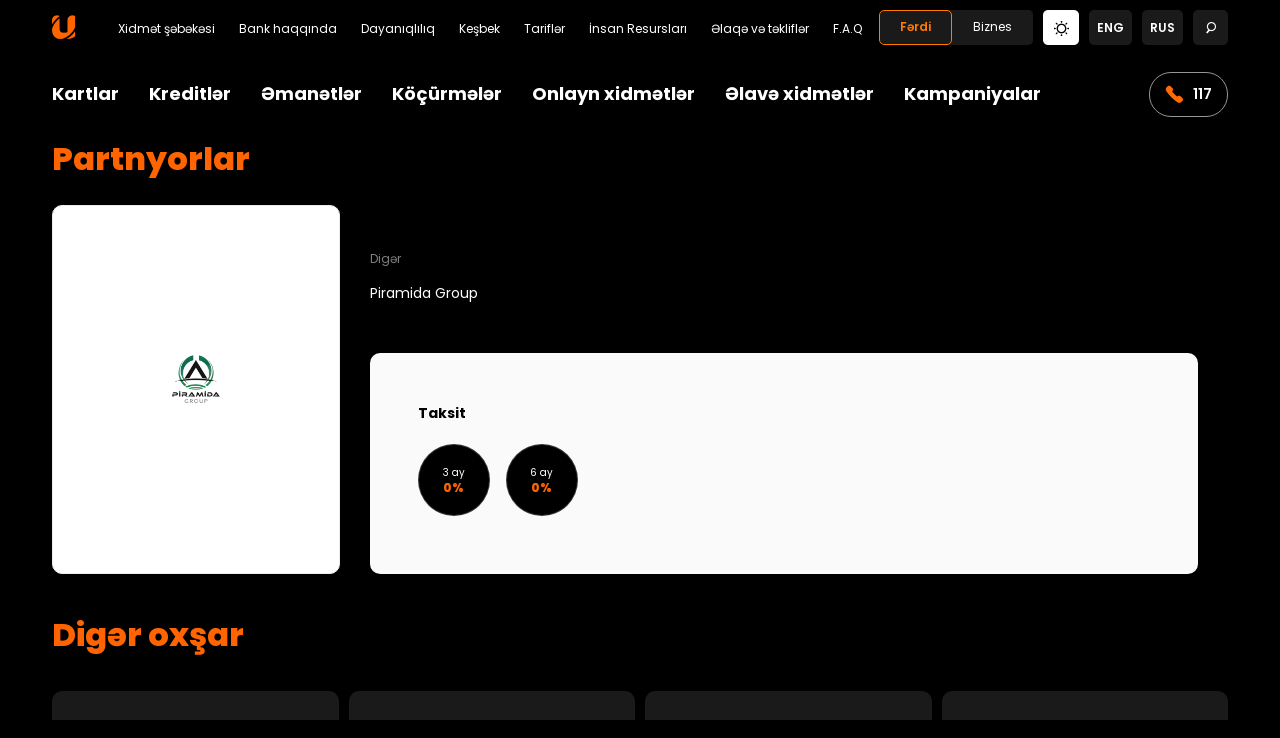

--- FILE ---
content_type: text/html; charset=UTF-8
request_url: https://unibank.az/az/cards/partner/1853
body_size: 14421
content:
<!DOCTYPE html>
<html xml:lang="az" lang="az" prefix="og: https://ogp.me/ns#">
    <head>
        <meta charset="UTF-8">
        <meta http-equiv="X-UA-Compatible" content="IE=edge">
        <!-- The above 3 meta tags *must* come first in the head; any other head content must come *after* these tags -->

        <meta name="viewport" content="width=device-width, initial-scale=1, maximum-scale=5">

        <meta name="language" content="az">
        <meta property="og:locale" content="az_AZ" />
        <!-- Bootstrap core CSS -->
        <!-- Custom styles for this template -->
        <!-- HTML5 shim and Respond.js for IE8 support of HTML5 elements and media queries -->
        <!--[if lt IE 9]>
          <script src="https://oss.maxcdn.com/html5shiv/3.7.3/html5shiv.min.js"></script>
          <script src="https://oss.maxcdn.com/respond/1.4.2/respond.min.js"></script>
        <![endif]-->

                <link rel="canonical" href="https://unibank.az/az/cards/partner/1853" />

        <link rel="alternate" href="https://unibank.az/en/cards/partner/1853" hreflang="en" />
<link rel="alternate" href="https://unibank.az/az/cards/partner/1853" hreflang="az" />
<link rel="alternate" href="https://unibank.az/ru/cards/partner/1853" hreflang="ru" />
        <link rel="apple-touch-icon" sizes="180x180" href="/assets/images/fav/apple-touch-icon.png">
        <link rel="icon" type="image/png" sizes="32x32" href="/assets/images/fav/favicon-32x32.png">
        <link rel="icon" type="image/png" sizes="16x16" href="/assets/images/fav/favicon-16x16.png">
        <link rel="shortcut icon" href="/assets/images/fav/favicon.ico">
        <meta property="og:url" content="https://unibank.az/az/cards/partner/1853" />
<meta property="og:type" content="website" />
<link rel="stylesheet" type="text/css" href="/assets/css/9005032/design.css?v=1" />
<title>Piramida Group</title>
                                <meta property="og:image" content="https://unibank.az/uploads/menus/o_1je6ab578k14h8479n21g1f3ha.png" />
            <meta property="og:image:secure_url" content="https://unibank.az/uploads/menus/o_1je6ab578k14h8479n21g1f3ha.png" />
                
        <meta property="og:image:type" content="image/png" />
        <meta property="og:site_name" content="Unibank" />
        <meta name="google-site-verification" content="k5UYqIdcFVOr0JuZTE0-Dfn6MKdnvp2VsDxAdwG1Qog" />
        <meta property="fb:pages" content="95588021237" />
        <meta property="og:image:width" content="526" />
        <meta property="og:image:height" content="275" />
        <!--<meta property="og:type" content="article" />-->
        <meta property="og:title" content="Piramida Group" />
        <meta name="keywords" content="">
        <meta name="robots" content="follow, index, max-snippet:-1, max-video-preview:-1, max-image-preview:large" />
        <meta name="description" content="Keşbek qazandıran kartlar! Keşbek kartları ilə ödəniş edərək yüksək caskback sənin olsun.    Kesbek karti ilə daha çox qazanmaq üçün tələsin!">
        <meta property="og:description" content="Keşbek qazandıran kartlar! Keşbek kartları ilə ödəniş edərək yüksək caskback sənin olsun.    Kesbek karti ilə daha çox qazanmaq üçün tələsin!">
        <link async rel="stylesheet" media="all" type="text/css" href="/assets/css/additional.css?v=2.4"  />
        <!--<script async src="/assets/js/lazysizes.min.js" ></script>-->
        <link rel="preconnect" href="https://fonts.googleapis.com">
        <link rel="preconnect" href="https://fonts.gstatic.com" crossorigin>
            </head>

    <body id="webpage" class="body " itemscope itemtype="https://schema.org/WebPage">
        <meta itemprop="inLanguage" content="az" />

            <header class="header header--dark header--insider" >
        <div class="mobbar hidden--desktop">
    <div class="mobbar__wrapper container">
        <div class="mobbar__left">
            <div class="mobbar__menus mobbar__menus--dark">
                <a aria-label="Fərdi" title="Fərdi"class="mobbar__menu mobbar__menu--dark mobbar__menu--active"
                   href="/az">
                       Fərdi                </a>

                <a aria-label="Biznes" title="Biznes" class="mobbar__menu mobbar__menu--dark "
                   href="/az/corporate/index">
                       Biznes                </a>
            </div>

        </div>
        <div class="mobbar__right">
            <div class="mobbar__langbar">
                <select class="mobbar__dd" onchange="if (!window.__cfRLUnblockHandlers) return false; window.location = jQuery('.mobbar__dd option:selected').attr('data-url');" aria-label="Language" data-cf-modified-f40e113cdc80927dc4d25511-="">
                                                                                        <option value="ru"  data-url="/en/cards/partner/1853">EN</option>
                                                                                        <option value="ru" selected='' data-url="/az/cards/partner/1853">AZ</option>
                                                                                        <option value="ru"  data-url="/ru/cards/partner/1853">RU</option>
                                    </select>
            </div>
            <div class="mobbar__search">
                <a aria-label="Search" href="#" style="pointer-events: none">
                    <span class="icon icon-n--search icon--search" style="pointer-events: none"></span>
                </a>
            </div>
        </div>
        <div class="clearfix"></div>
    </div>
</div>
<div class="topbar" style="position: relative;z-index: 123;">
    <div class="container">
        <div class="topbar__wrapper topbar__wrapper--dark dark">
            <div class="burger topbar__burger burger--dark hidden--desk">
                <span class="icon icon--burger"></span>
                <!--            <div>-->
                <!--                <span></span>-->
                <!--                <span></span>-->
                <!--                <span></span>-->
                <!--            </div>-->
            </div>

            <div class="topbar__flexbox">
                <div class="topbar__logo-w">
                    <a aria-label="Homepage" title="Homepage" href="/az">
                        <span class="sprite sprite--logo-dark"></span>
                    </a>
                </div>

                <div class="topbar__menu">
                    <!--                <a class="topbar__menu--link"-->
                    <!--                   href="--><!--">-->
                    <!--                    -->                    <!--                </a>-->
                                            <a class="topbar__menu-link " title="Xidmət şəbəkəsi"
                           href="/az/locations/index">
                               Xidmət şəbəkəsi                        </a>
                                            <a class="topbar__menu-link " title="Bank haqqında"
                           href="/az/aboutBank">
                               Bank haqqında                        </a>
                                            <a class="topbar__menu-link " title="Dayanıqlılıq"
                           href="/az/sustain/index">
                               Dayanıqlılıq                        </a>
                                            <a class="topbar__menu-link " title="Keşbek"
                           href="/az/cards/cashback">
                               Keşbek                        </a>
                                            <a class="topbar__menu-link " title="Tariflər"
                           href="/az/documents/tariffs/62">
                               Tariflər                        </a>
                                            <a class="topbar__menu-link " title="İnsan Resursları"
                           href="/az/hrsnew/index">
                               İnsan Resursları                        </a>
                                            <a class="topbar__menu-link " title="Əlaqə və təkliflər"
                           href="/az/contacts">
                               Əlaqə və təkliflər                        </a>
                                            <a class="topbar__menu-link " title="F.A.Q"
                           href="/az/faq">
                               F.A.Q                        </a>
                                    </div>
            </div>


            <div class="topbar__flexbox-flex hidden--mobile ">
                <div class="topbar__ctypes topbar__ctypes--dark hidden--mobile">
                    <a aria-label="Fərdi" title="Fərdi" class="topbar__ctype topbar__ctype--dark topbar__ctype--active"
                       href="/az">
                           Fərdi                    </a>

                    <a aria-label="Biznes" title="Biznes" class="topbar__ctype topbar__ctype--dark "
                       href="/az/corporate/index">
                           Biznes                    </a>
                </div>



                <div class="topbar__theme js-theme ">
                    <a aria-label="Change mode"  href="#" rel="nofollow noopener noreferrer">
                        <span class="icon icon--theme icon--theme-light "></span>
                    </a>
                </div>


                <div class="topbar__langs menubar__langs menubar__langs--dark">
                                                                                                                    <a href="/en/cards/partner/1853" title="eng"
                           class="menubar__langs--item menubar__otherlang--dark">
                               eng                        </a>
                                                                                                                                            <a href="/ru/cards/partner/1853" title="rus"
                           class="menubar__langs--item menubar__otherlang--dark">
                               rus                        </a>
                    
                    <div class='menubar__langs-w'>

                        <!--                    <div class="menubar__lang menubar__lang--active --><!--"   style="display: flex; align-items: center;">-->
                        <!--                        <span>--><!--</span>-->
                        <!--                        <span class="icon icon--arrowDown menubar__lang--icon"></span>-->
                        <!--                    </div>-->

                        <!--                    <div class="menubar__otherlangs --><!--">-->
                        <!--                        -->                        <!--                            -->                        <!--                            -->                        <!--                            -->                        <!--                            <a href="--><!--"-->
                        <!--                               class="menubar__otherlang --><!--">-->
                        <!--                                -->                        <!--                            </a>-->
                        <!--                        -->                        <!--                    </div>-->

                    </div>


                </div>
                <div class="menubar__search topbar__search">
                    <a aria-label="Search"  href="javascript:void(0)" rel="nofollow noopener noreferrer" style="pointer-events: none">
    <!--                    <span class="sprite sprite--search---><!--"></span>-->
                        <span class="icon icon-n--search icon--search" style="pointer-events: none"></span>
                    </a>
                </div>


            </div>


            <!--        <div class="burger burger----><!-- topbar__burger hidden--mob">-->
            <!--          <span></span>-->
            <!--          <span></span>-->
            <!--          <span></span>-->
            <!--        </div>-->

            <!--                <a  id="ibankingbtn"  class="hidden--mobile  topbar__ibanking  button button--sprited  button--md button--ol--->
            <!--        --><!--" target="_blank"  href="-->
            <!--        --><!--">-->
            <!--                  <span class="sprite sprite--enter-->
            <!--        --><!-- button__sprite"></span>-->            <!--                </a>-->

            <!--        <a id="ibankingbtn"-->
            <!--           class="hidden--desk topbar__ibanking button button--sprited  button--md button--ol---><!--"-->
            <!--           target="_blank"-->
            <!--           href="--><!--">-->
            <!--            <span class="sprite sprite--enter--><!-- button__sprite"></span>-->            <!--        </a>-->

            <script type="f40e113cdc80927dc4d25511-text/javascript">

                if (document.getElementById('ibankingbtn')) {

                    document.getElementById("ibankingbtn").onclick = function () {
                        woopra.track("pv", {
                            outgoing_url: 'https://online.unibank.az/ibank/login.jsf'
                        });
                    };
                }

            </script>


            <!--                <a class=" topbar__ibanking topbar__hotline topbar__hotline-hidden button button--sprited  button--md button--ol-dark button--ol--->
            <!--        --><!--"  href="--><!--">-->
            <!--                  <span class="icon icon---->            <!--        --><!-- button__sprite"></span>-->            <!--                </a>-->
            <a class="hidden--desktop topbar__ibanking topbar__hotline--mobile topbar__hotline-hidden button button--sprited  button--md button--ol-dark button--ol-
               gray" rel="nofollow noopener noreferrer"  href="tel:117">
                <span class="icon icon--hotline                      -dark button__sprite"></span>117            </a>

        </div>

    </div>

</div>
<script type="f40e113cdc80927dc4d25511-text/javascript">
    // Set the date we're counting down to
    var countDownDate = new Date("Jan 5, 2030 15:37:25").getTime();

    // Update the count down every 1 second
    var x = setInterval(function() {

        // Get today's date and time
        var now = new Date().getTime();

        // Find the distance between now and the count down date
        var distance = countDownDate - now;

        // Time calculations for days, hours, minutes and seconds
        var days = Math.floor(distance / (1000 * 60 * 60 * 24));
        var hours = Math.floor((distance % (1000 * 60 * 60 * 24)) / (1000 * 60 * 60));
        var minutes = Math.floor((distance % (1000 * 60 * 60)) / (1000 * 60));
        var seconds = Math.floor((distance % (1000 * 60)) / 1000);

        // Display the result in the element with id="demo"
        // document.getElementById("ctDays").innerHTML = days;
        // document.getElementById("ctHours").innerHTML = hours;
        // document.getElementById("ctMins").innerHTML = minutes;
        // document.getElementById("ctSecs").innerHTML = seconds;

        // If the count down is finished, write some text
    }, 1000);
</script>
        <div class="container">
<div class="menubar hidden--mobile">
    <div class="container">
        <div class="menubar__wrapper ">
            <div class="menubar__menus">
                                    <div class="menubar__menu menubar__menu--first">
                        <a class="menubar__link menubar__link--dark" title="Kartlar" target="_self" href="/az/cards/debet">Kartlar</a>                    </div>
                                        <div class="menubar__menu ">
                        <a class="menubar__link menubar__link--dark" title="Kreditlər " target="_self" href="/az/kreditler">Kreditlər </a>                    </div>
                                        <div class="menubar__menu ">
                        <a class="menubar__link menubar__link--dark" title="Əmanətlər" target="_self" href="/az/emanetler">Əmanətlər</a>                    </div>
                                        <div class="menubar__menu ">
                        <a class="menubar__link menubar__link--dark" title="Köçürmələr" target="_self" href="/az/transfers/national">Köçürmələr</a>                    </div>
                                        <div class="menubar__menu ">
                        <a class="menubar__link menubar__link--dark" title="Onlayn xidmətlər" target="_self" href="/az/digitalbanking">Onlayn xidmətlər</a>                    </div>
                                        <div class="menubar__menu ">
                        <a class="menubar__link menubar__link--dark" title="Əlavə xidmətlər" target="_self" href="/az/services">Əlavə xidmətlər</a>                    </div>
                                        <div class="menubar__menu menubar__menu--last">
                        <a class="menubar__link menubar__link--dark" title="Kampaniyalar" target="_self" href="/az/campaigns">Kampaniyalar</a>                    </div>
                                </div>
            <div class="menubar__tools">
                <a title="Callcenter" class="topbar__ibanking topbar__hotline button button--sprited  button--md button--ol-gray" style="margin-right:0"                   href=" tel:117"
                   rel="nofollow noopener noreferrer">
                    <span class="icon icon--hotline -dark button__sprite"></span>
                    <span style="line-height: 15px">117</span>
                </a>
                
                <!--            <a href="/locations/index"-->
                <!--               class="hidden--mobile topbar__ibanking topbar__hotline button button--sprited  button--md button--ol---><!--">-->
                <!--                <span class="icon icon--marker --><!-- button__sprite"></span>-->                <!--            </a>-->

                <!--            <div class="menubar__langs menubar__langs----><!--">-->
                <!--                <div class='menubar__langs-w'>-->
                <!--                    <div  class="menubar__lang menubar__lang--active --><!--">-->
                <!--                        --><!-- -->
                <!--                    </div>-->
                <!--                    <div class="menubar__otherlangs --><!--">-->
                <!--                        -->                <!--                            -->                <!--                            -->                <!--                            -->                <!--                            <a href="--><!--" class="menubar__otherlang --><!--">-->
                <!--                                --><!-- -->
                <!--                            </a>-->
                <!--                        -->                <!--                    </div>-->
                <!--                </div>-->
                <!--            </div>-->
                <!--            <div class="menubar__search">-->
                <!--                <a href="#">-->
                <!--                    <span class="sprite sprite--search---><!--"></span>-->
                <!--                </a>-->
                <!--            </div>-->
            </div>

            <!--        <a  id="ibankingbtn"  class="hidden--mobile  topbar__ibanking  button button--sprited  button--md button--ol---><!--" target="_blank"  href="--><!--">-->
            <!--            <span class="sprite sprite--enter--><!-- button__sprite"></span>-->            <!--        </a>-->
        </div>
    </div>

</div>
</div>
    </header>
    <div class="menumodal menumodal--">
    <div class="menumodal__wrapper">
        <div class="topbar">
            <div class="container" style="opacity: 0;">
                <div class="topbar__wrapper ">
                    <div class="burger topbar__burger topbar__burger--close hidden--desk">
                        <span class="icon icon--close"></span>
                    </div>
                    <!--                <div class="topbar__logo-w">-->
                    <!--                    <a href="/--><!--">-->
                    <!--                        <span class="sprite sprite--logo"></span>-->
                    <!--                    </a>-->
                    <!--                </div>-->
                    <div class="topbar__ctypes hidden--mob">
                        <a title="Fərdi" class="topbar__ctype topbar__ctype--active"
                           href="/az">
                            Fərdi                        </a>
                        /
                        <a title="Biznes" class="topbar__ctype "
                           href="/az/corporate/index">
                            Biznes                        </a>
                    </div>
                    <div class="burger topbar__burger topbar__burger--close hidden--mob">
                        <span class="sprite sprite--close"></span>
                    </div>
                    <!--                <a class="hidden--mob topbar__ibanking button button--sprited button--md button--ol-white"-->
                    <!--                   target="_blank" href="--><!--">-->
                    <!--                    <span class="icon icon--banking"></span>-->                    <!--                </a>-->
                    <!--                <a class="hidden--desk topbar__ibanking button button--sprited  button--md button--ol-white"-->
                    <!--                   target="_blank" href="--><!--">-->
                    <!--                    <span class="icon icon--banking"></span>-->                    <!--                </a>-->


                    <a href="/az">
                        <span class="sprite sprite--logo-dark"></span>
                    </a>
                    <a class="hidden--desk topbar__ibanking topbar__hotline button button--sprited  button--md button--ol-dark"
                       target="_blank" rel="nofollow noopener noreferrer" href="#">
                        <span class="icon icon--hotline  button__sprite" style="display: inline-block;"></span>117
                    </a>
                </div>
            </div>

        </div>
        <div class="menubar">
            <div class="container">

                <div class="menubar__wrapper ">
<!--                    <div class="topbar__ctypes topbar__ctypes--mob hidden--desk">
                        <a class="topbar__ctype topbar__ctype--first topbar__ctype--active"
                           href="/az">
                            Fərdi                        </a>
                        <a class="topbar__ctype "
                           href="/az/corporate/index">
                            Biznes                        </a>
                    </div>
-->
                    <div class="menubar__menus">
                                                    <div class="menubar__menu menubar__menu--first">
                                <a class="menubar__link " title="Kartlar" target="_self" href="/az/cards/debet">Kartlar</a>                                <!--                            -->                                <!--                                <div class="menubar__children collapse">-->
                                <!--                                    -->                                <!--                                        <div class="menubar__child">-->
                                <!--                                            -->                                <!--                                        </div>-->
                                <!--                                    -->                                <!--                                </div>-->
                                <!--                            -->                            </div>
                                                        <div class="menubar__menu ">
                                <a class="menubar__link " title="Kreditlər " target="_self" href="/az/kreditler">Kreditlər </a>                                <!--                            -->                                <!--                                <div class="menubar__children collapse">-->
                                <!--                                    -->                                <!--                                        <div class="menubar__child">-->
                                <!--                                            -->                                <!--                                        </div>-->
                                <!--                                    -->                                <!--                                </div>-->
                                <!--                            -->                            </div>
                                                        <div class="menubar__menu ">
                                <a class="menubar__link " title="Əmanətlər" target="_self" href="/az/emanetler">Əmanətlər</a>                                <!--                            -->                                <!--                                <div class="menubar__children collapse">-->
                                <!--                                    -->                                <!--                                        <div class="menubar__child">-->
                                <!--                                            -->                                <!--                                        </div>-->
                                <!--                                    -->                                <!--                                </div>-->
                                <!--                            -->                            </div>
                                                        <div class="menubar__menu ">
                                <a class="menubar__link " title="Köçürmələr" target="_self" href="/az/transfers/national">Köçürmələr</a>                                <!--                            -->                                <!--                                <div class="menubar__children collapse">-->
                                <!--                                    -->                                <!--                                        <div class="menubar__child">-->
                                <!--                                            -->                                <!--                                        </div>-->
                                <!--                                    -->                                <!--                                </div>-->
                                <!--                            -->                            </div>
                                                        <div class="menubar__menu ">
                                <a class="menubar__link " title="Onlayn xidmətlər" target="_self" href="/az/digitalbanking">Onlayn xidmətlər</a>                                <!--                            -->                                <!--                                <div class="menubar__children collapse">-->
                                <!--                                    -->                                <!--                                        <div class="menubar__child">-->
                                <!--                                            -->                                <!--                                        </div>-->
                                <!--                                    -->                                <!--                                </div>-->
                                <!--                            -->                            </div>
                                                        <div class="menubar__menu ">
                                <a class="menubar__link " title="Əlavə xidmətlər" target="_self" href="/az/services">Əlavə xidmətlər</a>                                <!--                            -->                                <!--                                <div class="menubar__children collapse">-->
                                <!--                                    -->                                <!--                                        <div class="menubar__child">-->
                                <!--                                            -->                                <!--                                        </div>-->
                                <!--                                    -->                                <!--                                </div>-->
                                <!--                            -->                            </div>
                                                        <div class="menubar__menu menubar__menu--last">
                                <a class="menubar__link " title="Kampaniyalar" target="_self" href="/az/campaigns">Kampaniyalar</a>                                <!--                            -->                                <!--                                <div class="menubar__children collapse">-->
                                <!--                                    -->                                <!--                                        <div class="menubar__child">-->
                                <!--                                            -->                                <!--                                        </div>-->
                                <!--                                    -->                                <!--                                </div>-->
                                <!--                            -->                            </div>
                                                </div>



                </div>
            </div>

        </div>
        <div class="menumodal__footer ">
            <div class="container">
                <div class="menumodal__footer-w ">
<!--
                    <a class="menumodal__btn button button--sprited button--md button--ol-white"
                       href="/locations/index">
                                      <span class="menumodal__btn-sprite icon icon icon--marker button__sprite"></span>
                        Xidmət şəbəkəsi                    </a>
-->
                                            <a class="menumodal__btn button button--sprited button--md button--ol-white"
                           title="Xidmət şəbəkəsi"
                           href="/az/locations/index">
                            <!--                        <span class="menumodal__btn-sprite icon icon icon----><!-- button__sprite"></span>-->
                            Xidmət şəbəkəsi                        </a>
                                            <a class="menumodal__btn button button--sprited button--md button--ol-white"
                           title="Bank haqqında"
                           href="/az/aboutBank">
                            <!--                        <span class="menumodal__btn-sprite icon icon icon----><!-- button__sprite"></span>-->
                            Bank haqqında                        </a>
                                            <a class="menumodal__btn button button--sprited button--md button--ol-white"
                           title="Dayanıqlılıq"
                           href="/az/sustain/index">
                            <!--                        <span class="menumodal__btn-sprite icon icon icon----><!-- button__sprite"></span>-->
                            Dayanıqlılıq                        </a>
                                            <a class="menumodal__btn button button--sprited button--md button--ol-white"
                           title="Keşbek"
                           href="/az/cards/cashback">
                            <!--                        <span class="menumodal__btn-sprite icon icon icon----><!-- button__sprite"></span>-->
                            Keşbek                        </a>
                                            <a class="menumodal__btn button button--sprited button--md button--ol-white"
                           title="Tariflər"
                           href="/az/documents/tariffs/62">
                            <!--                        <span class="menumodal__btn-sprite icon icon icon----><!-- button__sprite"></span>-->
                            Tariflər                        </a>
                                            <a class="menumodal__btn button button--sprited button--md button--ol-white"
                           title="İnsan Resursları"
                           href="/az/hrsnew/index">
                            <!--                        <span class="menumodal__btn-sprite icon icon icon----><!-- button__sprite"></span>-->
                            İnsan Resursları                        </a>
                                            <a class="menumodal__btn button button--sprited button--md button--ol-white"
                           title="Əlaqə və təkliflər"
                           href="/az/contacts">
                            <!--                        <span class="menumodal__btn-sprite icon icon icon----><!-- button__sprite"></span>-->
                            Əlaqə və təkliflər                        </a>
                                            <a class="menumodal__btn button button--sprited button--md button--ol-white"
                           title="F.A.Q"
                           href="/az/faq">
                            <!--                        <span class="menumodal__btn-sprite icon icon icon----><!-- button__sprite"></span>-->
                            F.A.Q                        </a>
                                    </div>
            </div>

        </div>

        <div class="clearfix hidden--desk"></div>
        <div class="menubar__tools menubar__tools--mob hidden--desk">
            <div class="menubar__theme js-theme">
                <a href="#" rel="nofollow noopener noreferrer">
                    <!--                            <span class="sprite sprite--search-light"></span>-->
                    <span class="icon icon--theme icon--theme-light"></span>
                </a>
            </div>
            <div class="menubar__search">
                <a href="#" rel="nofollow noopener noreferrer">
                    <!--                            <span class="sprite sprite--search-light"></span>-->
                    <span class="icon icon--search"></span>
                </a>
            </div>
            <div class="menubar__langs menubar__langs--dark">
                                                                                                <a href="/en/cards/partner/1853"
                       class="menubar__langs--item "
                       title="eng">
                        eng                    </a>
                                                                                                                    <a href="/ru/cards/partner/1853"
                       class="menubar__langs--item "
                       title="rus">
                        rus                    </a>
                <!--                <div class="menubar__lang menubar__lang--active ">-->
<!--                   --><!--                    <span class="icon icon--arrowDown"></span>-->
<!--                </div>-->
<!--                <div class="menubar__otherlangs">-->
<!--                    --><!--                        --><!--                        --><!--                        --><!--                        <a href="--><!--"-->
<!--                           class="menubar__otherlang ">-->
<!--                            --><!--                        </a>-->
<!--                    --><!--                </div>-->
            </div>
        </div>
    </div>
</div>


<div class='content content--left'>
    <div class="container">
        <div class="feature--header">
            Partnyorlar        </div>
        <div class="content__wrapper">
            <div class="partner-item">
                <div class="partner-item__left partner-item__left--center">
                    <div class=" partner-item__img-w">
                        <img class="feature__img img img--responsive" alt="" src="/uploads/items/imp-WQ4G2WxkV5x5Qa5hWHhd5FM2A8nYTX.jpg">
                    </div>
                                    </div>
                <div class="partner-item__right">
                    <div class="">
                        <div class="partner-item__heading">
                            Piramida Group                        </div>
                        <div class="partner-item__cat">
                            Digər                        </div>
                        <div class="partner-item__content usertext">
                            Piramida Group                        </div>

                    </div>
                                        <div class="partner-item__params ">
                                                    <div class="partner-item__taksits partner-item__panel partner-item__panel--lg">
                                <div class="partner-item__taksit-head">
                                    Taksit                                </div>
                                <div class="feature--taksit partner-item__taksits-w  js--taksits">
                                                                                                                                                                                                                                                                                                                    <div class="month3 feature--taksit-item partner-item__taksit">
                                                <label for=3month1853" class="loancalc--lbl">
                                                    <p class="loancalc--btn-taksit loancalc--btn-taksit-lg button button--sprited  button--md button--ol-gray annual ">
                                                        3 ay
                                                        <span class="text-orange">
                                                            0%                                                        </span>

                                                    </p>
                                                </label>
                                            </div>
                                                                                                                                                                <div class="month6 feature--taksit-item partner-item__taksit">
                                                <label for=6month1853" class="loancalc--lbl">
                                                    <p class="loancalc--btn-taksit loancalc--btn-taksit-lg button button--sprited  button--md button--ol-gray annual ">
                                                        6 ay
                                                        <span class="text-orange">
                                                            0%                                                        </span>

                                                    </p>
                                                </label>
                                            </div>
                                                                                                                                                                                                                                                                                                                
                                </div>
                            </div>
                                                                    </div>
                </div>
            </div>
        </div>
    </div>

</div>
<br><br>
<br>

<div class="container hidden--mobile">

    <div class="feature--header">
        Digər oxşar    </div>

    <div class="tabs ">
        <div class="">
            <div class=" ">
                <div class="" data-year="">
                    <div class="accordion js--feature-wrapper">
                        <div class="cashback--partners-row cashback--albali-row hidden--mobile js--partnersRow partnersResult">
    
        
        <div class="feature feature--alb feature--cashbackpartners hidden--mobile"
             data-search="Skandinaviya Evi  Digər"
             data-cat="167"
             data-percent=""
             data-taksit=""
             data-partner="1614"
             >
            <div class="feature__wrapper">
                <a href="/az/cards/partner/1614" class="feature__more feature__more--abs " title="Skandinaviya Evi"
                   title="Skandinaviya Evi" aria-label="Skandinaviya Evi"
                   >
                </a>

                <div class="feature__wrapper--icons">
                    <span class="icon "></span>
                    
                </div>

                <div class="feature__icon feature__icon--partners ">
                    <img class="feature__img img img--responsive" alt=""
                         src="/uploads/items/imp-BCPPdXwQuQkh48M3TWSvXJNkYkP4aT.jpg">
                </div>

                <div class="feature__discount">
                </div>


                <div class="feature__value feature__value--partners">
                    Skandinaviya Evi                </div>
                <div class="feature__desc feature__desc--partners1">
                    Digər                </div>

                

                <div class="feature--taksit js--taksits">
                                                                                                                                                                                    <div class="month3 feature--taksit-item">
                                <input type="checkbox" hidden name="taksit1614"
                                       value="0"
                                       id=3month1614"
                                       class="loancalc--inp js--deposit-type">
                                <label for=3month1614" class="loancalc--lbl">
                                    <p class="loancalc--btn-taksit button button--sprited  button--md button--ol-gray annual ">
                                        3 ay
                                        <span class="text-orange">
                                            0%                                        </span>

                                    </p>
                                </label>
                            </div>
                                                                                                <div class="month6 feature--taksit-item">
                                <input type="checkbox" hidden name="taksit1614"
                                       value="0"
                                       id=6month1614"
                                       class="loancalc--inp js--deposit-type">
                                <label for=6month1614" class="loancalc--lbl">
                                    <p class="loancalc--btn-taksit button button--sprited  button--md button--ol-gray annual ">
                                        6 ay
                                        <span class="text-orange">
                                            0%                                        </span>

                                    </p>
                                </label>
                            </div>
                                                                                                                                                                                
                </div>



                                <br><br>
                <a href="/az/cards/partner/1614" class="button button--lg  button--text-white button--fill-orange">
                        Ətraflı                </a>

            </div>
        </div>
                        
        
        <div class="feature feature--alb feature--cashbackpartners hidden--mobile"
             data-search=" Villeroy & Boch   Digər"
             data-cat="167"
             data-percent=""
             data-taksit=""
             data-partner="1670"
             >
            <div class="feature__wrapper">
                <a href="/az/cards/partner/1670" class="feature__more feature__more--abs " title=" Villeroy & Boch "
                   title=" Villeroy & Boch " aria-label=" Villeroy & Boch "
                   >
                </a>

                <div class="feature__wrapper--icons">
                    <span class="icon "></span>
                    
                </div>

                <div class="feature__icon feature__icon--partners ">
                    <img class="feature__img img img--responsive" alt=""
                         src="/uploads/items/4369-villeroy.png">
                </div>

                <div class="feature__discount">
                </div>


                <div class="feature__value feature__value--partners">
                     Villeroy & Boch                 </div>
                <div class="feature__desc feature__desc--partners1">
                    Digər                </div>

                

                <div class="feature--taksit js--taksits">
                                                                                                                                                                                    <div class="month3 feature--taksit-item">
                                <input type="checkbox" hidden name="taksit1670"
                                       value="0"
                                       id=3month1670"
                                       class="loancalc--inp js--deposit-type">
                                <label for=3month1670" class="loancalc--lbl">
                                    <p class="loancalc--btn-taksit button button--sprited  button--md button--ol-gray annual ">
                                        3 ay
                                        <span class="text-orange">
                                            0%                                        </span>

                                    </p>
                                </label>
                            </div>
                                                                                                <div class="month6 feature--taksit-item">
                                <input type="checkbox" hidden name="taksit1670"
                                       value="0"
                                       id=6month1670"
                                       class="loancalc--inp js--deposit-type">
                                <label for=6month1670" class="loancalc--lbl">
                                    <p class="loancalc--btn-taksit button button--sprited  button--md button--ol-gray annual ">
                                        6 ay
                                        <span class="text-orange">
                                            0%                                        </span>

                                    </p>
                                </label>
                            </div>
                                                                                                <div class="month12 feature--taksit-item">
                                <input type="checkbox" hidden name="taksit1670"
                                       value="0"
                                       id=12month1670"
                                       class="loancalc--inp js--deposit-type">
                                <label for=12month1670" class="loancalc--lbl">
                                    <p class="loancalc--btn-taksit button button--sprited  button--md button--ol-gray annual ">
                                        12 ay
                                        <span class="text-orange">
                                            0%                                        </span>

                                    </p>
                                </label>
                            </div>
                                                                                                                                    
                </div>



                                <br><br>
                <a href="/az/cards/partner/1670" class="button button--lg  button--text-white button--fill-orange">
                        Ətraflı                </a>

            </div>
        </div>
                            <div class="clearfix hidden--desk"></div>
                
        
        <div class="feature feature--alb feature--cashbackpartners hidden--mobile"
             data-search="Orion  Digər"
             data-cat="167"
             data-percent=""
             data-taksit=""
             data-partner="1692"
             >
            <div class="feature__wrapper">
                <a href="/az/cards/partner/1692" class="feature__more feature__more--abs " title="Orion"
                   title="Orion" aria-label="Orion"
                   >
                </a>

                <div class="feature__wrapper--icons">
                    <span class="icon "></span>
                    
                </div>

                <div class="feature__icon feature__icon--partners ">
                    <img class="feature__img img img--responsive" alt=""
                         src="/uploads/items/imp-mYgAfkRtPFJ2uDrGqfAsu8MZ9MzqQ4.jpg">
                </div>

                <div class="feature__discount">
                </div>


                <div class="feature__value feature__value--partners">
                    Orion                </div>
                <div class="feature__desc feature__desc--partners1">
                    Digər                </div>

                

                <div class="feature--taksit js--taksits">
                                                                                                                                                                                    <div class="month3 feature--taksit-item">
                                <input type="checkbox" hidden name="taksit1692"
                                       value="0"
                                       id=3month1692"
                                       class="loancalc--inp js--deposit-type">
                                <label for=3month1692" class="loancalc--lbl">
                                    <p class="loancalc--btn-taksit button button--sprited  button--md button--ol-gray annual ">
                                        3 ay
                                        <span class="text-orange">
                                            0%                                        </span>

                                    </p>
                                </label>
                            </div>
                                                                                                <div class="month6 feature--taksit-item">
                                <input type="checkbox" hidden name="taksit1692"
                                       value="0"
                                       id=6month1692"
                                       class="loancalc--inp js--deposit-type">
                                <label for=6month1692" class="loancalc--lbl">
                                    <p class="loancalc--btn-taksit button button--sprited  button--md button--ol-gray annual ">
                                        6 ay
                                        <span class="text-orange">
                                            0%                                        </span>

                                    </p>
                                </label>
                            </div>
                                                                                                <div class="month12 feature--taksit-item">
                                <input type="checkbox" hidden name="taksit1692"
                                       value="0"
                                       id=12month1692"
                                       class="loancalc--inp js--deposit-type">
                                <label for=12month1692" class="loancalc--lbl">
                                    <p class="loancalc--btn-taksit button button--sprited  button--md button--ol-gray annual ">
                                        12 ay
                                        <span class="text-orange">
                                            0%                                        </span>

                                    </p>
                                </label>
                            </div>
                                                                                                                                    
                </div>



                                <br><br>
                <a href="/az/cards/partner/1692" class="button button--lg  button--text-white button--fill-orange">
                        Ətraflı                </a>

            </div>
        </div>
                        
        
        <div class="feature feature--alb feature--cashbackpartners hidden--mobile"
             data-search="Yves Delorme  Digər"
             data-cat="167"
             data-percent=""
             data-taksit=""
             data-partner="1700"
             >
            <div class="feature__wrapper">
                <a href="/az/cards/partner/1700" class="feature__more feature__more--abs " title="Yves Delorme"
                   title="Yves Delorme" aria-label="Yves Delorme"
                   >
                </a>

                <div class="feature__wrapper--icons">
                    <span class="icon "></span>
                    
                </div>

                <div class="feature__icon feature__icon--partners ">
                    <img class="feature__img img img--responsive" alt=""
                         src="/uploads/items/imp-NMy4AbRvVxYcwuqYvhJNZ6xpQsYnQ6.jpg">
                </div>

                <div class="feature__discount">
                </div>


                <div class="feature__value feature__value--partners">
                    Yves Delorme                </div>
                <div class="feature__desc feature__desc--partners1">
                    Digər                </div>

                

                <div class="feature--taksit js--taksits">
                                                                                                                                                                                    <div class="month3 feature--taksit-item">
                                <input type="checkbox" hidden name="taksit1700"
                                       value="0"
                                       id=3month1700"
                                       class="loancalc--inp js--deposit-type">
                                <label for=3month1700" class="loancalc--lbl">
                                    <p class="loancalc--btn-taksit button button--sprited  button--md button--ol-gray annual ">
                                        3 ay
                                        <span class="text-orange">
                                            0%                                        </span>

                                    </p>
                                </label>
                            </div>
                                                                                                <div class="month6 feature--taksit-item">
                                <input type="checkbox" hidden name="taksit1700"
                                       value="0"
                                       id=6month1700"
                                       class="loancalc--inp js--deposit-type">
                                <label for=6month1700" class="loancalc--lbl">
                                    <p class="loancalc--btn-taksit button button--sprited  button--md button--ol-gray annual ">
                                        6 ay
                                        <span class="text-orange">
                                            0%                                        </span>

                                    </p>
                                </label>
                            </div>
                                                                                                                                                                                
                </div>



                                <br><br>
                <a href="/az/cards/partner/1700" class="button button--lg  button--text-white button--fill-orange">
                        Ətraflı                </a>

            </div>
        </div>
                    <div class="clearfix hidden--mobile"></div>
                            <div class="clearfix hidden--desk"></div>
                
        
        <div class="feature feature--alb feature--cashbackpartners hidden--mobile"
             data-search="Ambiance  Digər"
             data-cat="167"
             data-percent=""
             data-taksit=""
             data-partner="1706"
             >
            <div class="feature__wrapper">
                <a href="/az/cards/partner/1706" class="feature__more feature__more--abs " title="Ambiance"
                   title="Ambiance" aria-label="Ambiance"
                   >
                </a>

                <div class="feature__wrapper--icons">
                    <span class="icon "></span>
                    
                </div>

                <div class="feature__icon feature__icon--partners ">
                    <img class="feature__img img img--responsive" alt=""
                         src="/uploads/items/noImageGifts.png">
                </div>

                <div class="feature__discount">
                </div>


                <div class="feature__value feature__value--partners">
                    Ambiance                </div>
                <div class="feature__desc feature__desc--partners1">
                    Digər                </div>

                

                <div class="feature--taksit js--taksits">
                                                                                                                                                                                                                                <div class="month6 feature--taksit-item">
                                <input type="checkbox" hidden name="taksit1706"
                                       value="x"
                                       id=6month1706"
                                       class="loancalc--inp js--deposit-type">
                                <label for=6month1706" class="loancalc--lbl">
                                    <p class="loancalc--btn-taksit button button--sprited  button--md button--ol-gray annual ">
                                        6 ay
                                        <span class="text-orange">
                                            0%                                        </span>

                                    </p>
                                </label>
                            </div>
                                                                                                                                                                                
                </div>



                                <br><br>
                <a href="/az/cards/partner/1706" class="button button--lg  button--text-white button--fill-orange">
                        Ətraflı                </a>

            </div>
        </div>
                        
        
        <div class="feature feature--alb feature--cashbackpartners hidden--mobile"
             data-search="Coincasa  Digər"
             data-cat="167"
             data-percent=""
             data-taksit=""
             data-partner="1745"
             >
            <div class="feature__wrapper">
                <a href="/az/cards/partner/1745" class="feature__more feature__more--abs " title="Coincasa"
                   title="Coincasa" aria-label="Coincasa"
                   >
                </a>

                <div class="feature__wrapper--icons">
                    <span class="icon "></span>
                    
                </div>

                <div class="feature__icon feature__icon--partners ">
                    <img class="feature__img img img--responsive" alt=""
                         src="/uploads/items/imp-MsWm4a2mDQFbXHwCYmG4AVk7M8yS4Y.jpg">
                </div>

                <div class="feature__discount">
                </div>


                <div class="feature__value feature__value--partners">
                    Coincasa                </div>
                <div class="feature__desc feature__desc--partners1">
                    Digər                </div>

                

                <div class="feature--taksit js--taksits">
                                                                                                                                                                                    <div class="month3 feature--taksit-item">
                                <input type="checkbox" hidden name="taksit1745"
                                       value="0"
                                       id=3month1745"
                                       class="loancalc--inp js--deposit-type">
                                <label for=3month1745" class="loancalc--lbl">
                                    <p class="loancalc--btn-taksit button button--sprited  button--md button--ol-gray annual ">
                                        3 ay
                                        <span class="text-orange">
                                            0%                                        </span>

                                    </p>
                                </label>
                            </div>
                                                                                                <div class="month6 feature--taksit-item">
                                <input type="checkbox" hidden name="taksit1745"
                                       value="0"
                                       id=6month1745"
                                       class="loancalc--inp js--deposit-type">
                                <label for=6month1745" class="loancalc--lbl">
                                    <p class="loancalc--btn-taksit button button--sprited  button--md button--ol-gray annual ">
                                        6 ay
                                        <span class="text-orange">
                                            0%                                        </span>

                                    </p>
                                </label>
                            </div>
                                                                                                <div class="month12 feature--taksit-item">
                                <input type="checkbox" hidden name="taksit1745"
                                       value="0"
                                       id=12month1745"
                                       class="loancalc--inp js--deposit-type">
                                <label for=12month1745" class="loancalc--lbl">
                                    <p class="loancalc--btn-taksit button button--sprited  button--md button--ol-gray annual ">
                                        12 ay
                                        <span class="text-orange">
                                            0%                                        </span>

                                    </p>
                                </label>
                            </div>
                                                                                                                                    
                </div>



                                <br><br>
                <a href="/az/cards/partner/1745" class="button button--lg  button--text-white button--fill-orange">
                        Ətraflı                </a>

            </div>
        </div>
                            <div class="clearfix hidden--desk"></div>
                
        
        <div class="feature feature--alb feature--cashbackpartners hidden--mobile"
             data-search="Ballı  Digər"
             data-cat="167"
             data-percent=""
             data-taksit=""
             data-partner="1812"
             >
            <div class="feature__wrapper">
                <a href="/az/cards/partner/1812" class="feature__more feature__more--abs " title="Ballı"
                   title="Ballı" aria-label="Ballı"
                   >
                </a>

                <div class="feature__wrapper--icons">
                    <span class="icon "></span>
                    
                </div>

                <div class="feature__icon feature__icon--partners ">
                    <img class="feature__img img img--responsive" alt=""
                         src="/uploads/items/imp-KHYq7VzwUjP6uQszrqn4dp7K8sReA5.jpeg">
                </div>

                <div class="feature__discount">
                </div>


                <div class="feature__value feature__value--partners">
                    Ballı                </div>
                <div class="feature__desc feature__desc--partners1">
                    Digər                </div>

                

                <div class="feature--taksit js--taksits">
                                                                                                                                                                                    <div class="month3 feature--taksit-item">
                                <input type="checkbox" hidden name="taksit1812"
                                       value="3%"
                                       id=3month1812"
                                       class="loancalc--inp js--deposit-type">
                                <label for=3month1812" class="loancalc--lbl">
                                    <p class="loancalc--btn-taksit button button--sprited  button--md button--ol-gray annual loancalc--btn-taksit-act">
                                        3 ay
                                        <span class="text-orange">
                                            3%                                        </span>

                                    </p>
                                </label>
                            </div>
                                                                                                <div class="month6 feature--taksit-item">
                                <input type="checkbox" hidden name="taksit1812"
                                       value="3%"
                                       id=6month1812"
                                       class="loancalc--inp js--deposit-type">
                                <label for=6month1812" class="loancalc--lbl">
                                    <p class="loancalc--btn-taksit button button--sprited  button--md button--ol-gray annual loancalc--btn-taksit-act">
                                        6 ay
                                        <span class="text-orange">
                                            5%                                        </span>

                                    </p>
                                </label>
                            </div>
                                                                                                                                                                                
                </div>



                                <br><br>
                <a href="/az/cards/partner/1812" class="button button--lg  button--text-white button--fill-orange">
                        Ətraflı                </a>

            </div>
        </div>
                        
        
        <div class="feature feature--alb feature--cashbackpartners hidden--mobile"
             data-search="Home Lux  Digər"
             data-cat="167"
             data-percent=""
             data-taksit=""
             data-partner="1842"
             >
            <div class="feature__wrapper">
                <a href="/az/cards/partner/1842" class="feature__more feature__more--abs " title="Home Lux"
                   title="Home Lux" aria-label="Home Lux"
                   >
                </a>

                <div class="feature__wrapper--icons">
                    <span class="icon "></span>
                    
                </div>

                <div class="feature__icon feature__icon--partners ">
                    <img class="feature__img img img--responsive" alt=""
                         src="/uploads/items/imp-qjX73xRtcAWap9EXQ7N84nYP9aCPvg.jpg">
                </div>

                <div class="feature__discount">
                </div>


                <div class="feature__value feature__value--partners">
                    Home Lux                </div>
                <div class="feature__desc feature__desc--partners1">
                    Digər                </div>

                

                <div class="feature--taksit js--taksits">
                                                                                                                                                                                    <div class="month3 feature--taksit-item">
                                <input type="checkbox" hidden name="taksit1842"
                                       value="0"
                                       id=3month1842"
                                       class="loancalc--inp js--deposit-type">
                                <label for=3month1842" class="loancalc--lbl">
                                    <p class="loancalc--btn-taksit button button--sprited  button--md button--ol-gray annual ">
                                        3 ay
                                        <span class="text-orange">
                                            0%                                        </span>

                                    </p>
                                </label>
                            </div>
                                                                                                <div class="month6 feature--taksit-item">
                                <input type="checkbox" hidden name="taksit1842"
                                       value="0"
                                       id=6month1842"
                                       class="loancalc--inp js--deposit-type">
                                <label for=6month1842" class="loancalc--lbl">
                                    <p class="loancalc--btn-taksit button button--sprited  button--md button--ol-gray annual ">
                                        6 ay
                                        <span class="text-orange">
                                            0%                                        </span>

                                    </p>
                                </label>
                            </div>
                                                                                                                                                                                
                </div>



                                <br><br>
                <a href="/az/cards/partner/1842" class="button button--lg  button--text-white button--fill-orange">
                        Ətraflı                </a>

            </div>
        </div>
                    <div class="clearfix hidden--mobile"></div>
                            <div class="clearfix hidden--desk"></div>
                
        
        <div class="feature feature--alb feature--cashbackpartners hidden--mobile"
             data-search="Piramida Group  Digər"
             data-cat="167"
             data-percent=""
             data-taksit=""
             data-partner="1853"
             >
            <div class="feature__wrapper">
                <a href="/az/cards/partner/1853" class="feature__more feature__more--abs " title="Piramida Group"
                   title="Piramida Group" aria-label="Piramida Group"
                   >
                </a>

                <div class="feature__wrapper--icons">
                    <span class="icon "></span>
                    
                </div>

                <div class="feature__icon feature__icon--partners ">
                    <img class="feature__img img img--responsive" alt=""
                         src="/uploads/items/imp-WQ4G2WxkV5x5Qa5hWHhd5FM2A8nYTX.jpg">
                </div>

                <div class="feature__discount">
                </div>


                <div class="feature__value feature__value--partners">
                    Piramida Group                </div>
                <div class="feature__desc feature__desc--partners1">
                    Digər                </div>

                

                <div class="feature--taksit js--taksits">
                                                                                                                                                                                    <div class="month3 feature--taksit-item">
                                <input type="checkbox" hidden name="taksit1853"
                                       value="0"
                                       id=3month1853"
                                       class="loancalc--inp js--deposit-type">
                                <label for=3month1853" class="loancalc--lbl">
                                    <p class="loancalc--btn-taksit button button--sprited  button--md button--ol-gray annual ">
                                        3 ay
                                        <span class="text-orange">
                                            0%                                        </span>

                                    </p>
                                </label>
                            </div>
                                                                                                <div class="month6 feature--taksit-item">
                                <input type="checkbox" hidden name="taksit1853"
                                       value="0"
                                       id=6month1853"
                                       class="loancalc--inp js--deposit-type">
                                <label for=6month1853" class="loancalc--lbl">
                                    <p class="loancalc--btn-taksit button button--sprited  button--md button--ol-gray annual ">
                                        6 ay
                                        <span class="text-orange">
                                            0%                                        </span>

                                    </p>
                                </label>
                            </div>
                                                                                                                                                                                
                </div>



                                <br><br>
                <a href="/az/cards/partner/1853" class="button button--lg  button--text-white button--fill-orange">
                        Ətraflı                </a>

            </div>
        </div>
                        
        
        <div class="feature feature--alb feature--cashbackpartners hidden--mobile"
             data-search="Petek Taş İnşaat  Digər"
             data-cat="167"
             data-percent=""
             data-taksit=""
             data-partner="1872"
             >
            <div class="feature__wrapper">
                <a href="/az/cards/partner/1872" class="feature__more feature__more--abs " title="Petek Taş İnşaat"
                   title="Petek Taş İnşaat" aria-label="Petek Taş İnşaat"
                   >
                </a>

                <div class="feature__wrapper--icons">
                    <span class="icon "></span>
                    
                </div>

                <div class="feature__icon feature__icon--partners ">
                    <img class="feature__img img img--responsive" alt=""
                         src="/uploads/items/noImageGifts.png">
                </div>

                <div class="feature__discount">
                </div>


                <div class="feature__value feature__value--partners">
                    Petek Taş İnşaat                </div>
                <div class="feature__desc feature__desc--partners1">
                    Digər                </div>

                

                <div class="feature--taksit js--taksits">
                                                                                                                                                                                    <div class="month3 feature--taksit-item">
                                <input type="checkbox" hidden name="taksit1872"
                                       value="3"
                                       id=3month1872"
                                       class="loancalc--inp js--deposit-type">
                                <label for=3month1872" class="loancalc--lbl">
                                    <p class="loancalc--btn-taksit button button--sprited  button--md button--ol-gray annual ">
                                        3 ay
                                        <span class="text-orange">
                                            3%                                        </span>

                                    </p>
                                </label>
                            </div>
                                                                                                <div class="month6 feature--taksit-item">
                                <input type="checkbox" hidden name="taksit1872"
                                       value="3"
                                       id=6month1872"
                                       class="loancalc--inp js--deposit-type">
                                <label for=6month1872" class="loancalc--lbl">
                                    <p class="loancalc--btn-taksit button button--sprited  button--md button--ol-gray annual ">
                                        6 ay
                                        <span class="text-orange">
                                            5%                                        </span>

                                    </p>
                                </label>
                            </div>
                                                                                                                                                                                
                </div>



                                <br><br>
                <a href="/az/cards/partner/1872" class="button button--lg  button--text-white button--fill-orange">
                        Ətraflı                </a>

            </div>
        </div>
                            <div class="clearfix hidden--desk"></div>
                
        
        <div class="feature feature--alb feature--cashbackpartners hidden--mobile"
             data-search="AzCeramik  Digər"
             data-cat="167"
             data-percent=""
             data-taksit=""
             data-partner="1877"
             >
            <div class="feature__wrapper">
                <a href="/az/cards/partner/1877" class="feature__more feature__more--abs " title="AzCeramik"
                   title="AzCeramik" aria-label="AzCeramik"
                   >
                </a>

                <div class="feature__wrapper--icons">
                    <span class="icon "></span>
                    
                </div>

                <div class="feature__icon feature__icon--partners ">
                    <img class="feature__img img img--responsive" alt=""
                         src="/uploads/items/noImageGifts.png">
                </div>

                <div class="feature__discount">
                </div>


                <div class="feature__value feature__value--partners">
                    AzCeramik                </div>
                <div class="feature__desc feature__desc--partners1">
                    Digər                </div>

                

                <div class="feature--taksit js--taksits">
                                                                                                                                                                                    <div class="month3 feature--taksit-item">
                                <input type="checkbox" hidden name="taksit1877"
                                       value="3"
                                       id=3month1877"
                                       class="loancalc--inp js--deposit-type">
                                <label for=3month1877" class="loancalc--lbl">
                                    <p class="loancalc--btn-taksit button button--sprited  button--md button--ol-gray annual ">
                                        3 ay
                                        <span class="text-orange">
                                            3%                                        </span>

                                    </p>
                                </label>
                            </div>
                                                                                                <div class="month6 feature--taksit-item">
                                <input type="checkbox" hidden name="taksit1877"
                                       value="3"
                                       id=6month1877"
                                       class="loancalc--inp js--deposit-type">
                                <label for=6month1877" class="loancalc--lbl">
                                    <p class="loancalc--btn-taksit button button--sprited  button--md button--ol-gray annual ">
                                        6 ay
                                        <span class="text-orange">
                                            5%                                        </span>

                                    </p>
                                </label>
                            </div>
                                                                                                <div class="month12 feature--taksit-item">
                                <input type="checkbox" hidden name="taksit1877"
                                       value="3"
                                       id=12month1877"
                                       class="loancalc--inp js--deposit-type">
                                <label for=12month1877" class="loancalc--lbl">
                                    <p class="loancalc--btn-taksit button button--sprited  button--md button--ol-gray annual ">
                                        12 ay
                                        <span class="text-orange">
                                            9%                                        </span>

                                    </p>
                                </label>
                            </div>
                                                                                                                                    
                </div>



                                <br><br>
                <a href="/az/cards/partner/1877" class="button button--lg  button--text-white button--fill-orange">
                        Ətraflı                </a>

            </div>
        </div>
                        
        
        <div class="feature feature--alb feature--cashbackpartners hidden--mobile"
             data-search="Emsan  Digər"
             data-cat="167"
             data-percent=""
             data-taksit=""
             data-partner="1945"
             >
            <div class="feature__wrapper">
                <a href="/az/cards/partner/1945" class="feature__more feature__more--abs " title="Emsan"
                   title="Emsan" aria-label="Emsan"
                   >
                </a>

                <div class="feature__wrapper--icons">
                    <span class="icon "></span>
                    
                </div>

                <div class="feature__icon feature__icon--partners ">
                    <img class="feature__img img img--responsive" alt=""
                         src="/uploads/items/1863-emsan.png">
                </div>

                <div class="feature__discount">
                </div>


                <div class="feature__value feature__value--partners">
                    Emsan                </div>
                <div class="feature__desc feature__desc--partners1">
                    Digər                </div>

                

                <div class="feature--taksit js--taksits">
                                                                                                                                                                                    <div class="month3 feature--taksit-item">
                                <input type="checkbox" hidden name="taksit1945"
                                       value="0"
                                       id=3month1945"
                                       class="loancalc--inp js--deposit-type">
                                <label for=3month1945" class="loancalc--lbl">
                                    <p class="loancalc--btn-taksit button button--sprited  button--md button--ol-gray annual ">
                                        3 ay
                                        <span class="text-orange">
                                            0%                                        </span>

                                    </p>
                                </label>
                            </div>
                                                                                                <div class="month6 feature--taksit-item">
                                <input type="checkbox" hidden name="taksit1945"
                                       value="0"
                                       id=6month1945"
                                       class="loancalc--inp js--deposit-type">
                                <label for=6month1945" class="loancalc--lbl">
                                    <p class="loancalc--btn-taksit button button--sprited  button--md button--ol-gray annual ">
                                        6 ay
                                        <span class="text-orange">
                                            0%                                        </span>

                                    </p>
                                </label>
                            </div>
                                                                                                <div class="month12 feature--taksit-item">
                                <input type="checkbox" hidden name="taksit1945"
                                       value="0"
                                       id=12month1945"
                                       class="loancalc--inp js--deposit-type">
                                <label for=12month1945" class="loancalc--lbl">
                                    <p class="loancalc--btn-taksit button button--sprited  button--md button--ol-gray annual ">
                                        12 ay
                                        <span class="text-orange">
                                            0%                                        </span>

                                    </p>
                                </label>
                            </div>
                                                                                                                                            <div class="month24 feature--taksit-item">
                                <input type="checkbox" hidden name="taksit1945"
                                       value="0"
                                       id=24month1945"
                                       class="loancalc--inp js--deposit-type">
                                <label for=24month1945" class="loancalc--lbl">
                                    <p class="loancalc--btn-taksit button button--sprited  button--md button--ol-gray annual ">
                                        24 ay
                                        <span class="text-orange">
                                            0%                                        </span>

                                    </p>
                                </label>
                            </div>
                                            
                </div>



                                <br><br>
                <a href="/az/cards/partner/1945" class="button button--lg  button--text-white button--fill-orange">
                        Ətraflı                </a>

            </div>
        </div>
                    <div class="clearfix hidden--mobile"></div>
                            <div class="clearfix hidden--desk"></div>
                
        
        <div class="feature feature--alb feature--cashbackpartners hidden--mobile"
             data-search=" Comfort İnşaat  Digər"
             data-cat="167"
             data-percent=""
             data-taksit=""
             data-partner="2026"
             >
            <div class="feature__wrapper">
                <a href="/az/cards/partner/2026" class="feature__more feature__more--abs " title=" Comfort İnşaat"
                   title=" Comfort İnşaat" aria-label=" Comfort İnşaat"
                   >
                </a>

                <div class="feature__wrapper--icons">
                    <span class="icon "></span>
                    
                </div>

                <div class="feature__icon feature__icon--partners ">
                    <img class="feature__img img img--responsive" alt=""
                         src="/uploads/items/noImageGifts.png">
                </div>

                <div class="feature__discount">
                </div>


                <div class="feature__value feature__value--partners">
                     Comfort İnşaat                </div>
                <div class="feature__desc feature__desc--partners1">
                    Digər                </div>

                

                <div class="feature--taksit js--taksits">
                                                                                                                                                                                    <div class="month3 feature--taksit-item">
                                <input type="checkbox" hidden name="taksit2026"
                                       value="0"
                                       id=3month2026"
                                       class="loancalc--inp js--deposit-type">
                                <label for=3month2026" class="loancalc--lbl">
                                    <p class="loancalc--btn-taksit button button--sprited  button--md button--ol-gray annual loancalc--btn-taksit-act">
                                        3 ay
                                        <span class="text-orange">
                                            0%                                        </span>

                                    </p>
                                </label>
                            </div>
                                                                                                <div class="month6 feature--taksit-item">
                                <input type="checkbox" hidden name="taksit2026"
                                       value="0"
                                       id=6month2026"
                                       class="loancalc--inp js--deposit-type">
                                <label for=6month2026" class="loancalc--lbl">
                                    <p class="loancalc--btn-taksit button button--sprited  button--md button--ol-gray annual loancalc--btn-taksit-act">
                                        6 ay
                                        <span class="text-orange">
                                            0%                                        </span>

                                    </p>
                                </label>
                            </div>
                                                                                                <div class="month12 feature--taksit-item">
                                <input type="checkbox" hidden name="taksit2026"
                                       value="0"
                                       id=12month2026"
                                       class="loancalc--inp js--deposit-type">
                                <label for=12month2026" class="loancalc--lbl">
                                    <p class="loancalc--btn-taksit button button--sprited  button--md button--ol-gray annual loancalc--btn-taksit-act">
                                        12 ay
                                        <span class="text-orange">
                                            0%                                        </span>

                                    </p>
                                </label>
                            </div>
                                                                                                                                    
                </div>



                                <br><br>
                <a href="/az/cards/partner/2026" class="button button--lg  button--text-white button--fill-orange">
                        Ətraflı                </a>

            </div>
        </div>
                        
        
        <div class="feature feature--alb feature--cashbackpartners hidden--mobile"
             data-search=" Coin Casa  Digər"
             data-cat="167"
             data-percent=""
             data-taksit=""
             data-partner="2058"
             >
            <div class="feature__wrapper">
                <a href="/az/cards/partner/2058" class="feature__more feature__more--abs " title=" Coin Casa"
                   title=" Coin Casa" aria-label=" Coin Casa"
                   >
                </a>

                <div class="feature__wrapper--icons">
                    <span class="icon "></span>
                    
                </div>

                <div class="feature__icon feature__icon--partners ">
                    <img class="feature__img img img--responsive" alt=""
                         src="/uploads/items/5412-logo-1.png">
                </div>

                <div class="feature__discount">
                </div>


                <div class="feature__value feature__value--partners">
                     Coin Casa                </div>
                <div class="feature__desc feature__desc--partners1">
                    Digər                </div>

                

                <div class="feature--taksit js--taksits">
                                                                                                                                                                                    <div class="month3 feature--taksit-item">
                                <input type="checkbox" hidden name="taksit2058"
                                       value="0 % komissiya şəklində tutulacaq"
                                       id=3month2058"
                                       class="loancalc--inp js--deposit-type">
                                <label for=3month2058" class="loancalc--lbl">
                                    <p class="loancalc--btn-taksit button button--sprited  button--md button--ol-gray annual ">
                                        3 ay
                                        <span class="text-orange">
                                            0%                                        </span>

                                    </p>
                                </label>
                            </div>
                                                                                                <div class="month6 feature--taksit-item">
                                <input type="checkbox" hidden name="taksit2058"
                                       value="0 % komissiya şəklində tutulacaq"
                                       id=6month2058"
                                       class="loancalc--inp js--deposit-type">
                                <label for=6month2058" class="loancalc--lbl">
                                    <p class="loancalc--btn-taksit button button--sprited  button--md button--ol-gray annual ">
                                        6 ay
                                        <span class="text-orange">
                                            0%                                        </span>

                                    </p>
                                </label>
                            </div>
                                                                                                <div class="month12 feature--taksit-item">
                                <input type="checkbox" hidden name="taksit2058"
                                       value="0 % komissiya şəklində tutulacaq"
                                       id=12month2058"
                                       class="loancalc--inp js--deposit-type">
                                <label for=12month2058" class="loancalc--lbl">
                                    <p class="loancalc--btn-taksit button button--sprited  button--md button--ol-gray annual ">
                                        12 ay
                                        <span class="text-orange">
                                            0%                                        </span>

                                    </p>
                                </label>
                            </div>
                                                                                                                                    
                </div>



                                <br><br>
                <a href="/az/cards/partner/2058" class="button button--lg  button--text-white button--fill-orange">
                        Ətraflı                </a>

            </div>
        </div>
                            <div class="clearfix hidden--desk"></div>
                
        
        <div class="feature feature--alb feature--cashbackpartners hidden--mobile"
             data-search=" Toba Bike   Digər"
             data-cat="167"
             data-percent=""
             data-taksit=""
             data-partner="2070"
             >
            <div class="feature__wrapper">
                <a href="/az/cards/partner/2070" class="feature__more feature__more--abs " title=" Toba Bike "
                   title=" Toba Bike " aria-label=" Toba Bike "
                   >
                </a>

                <div class="feature__wrapper--icons">
                    <span class="icon "></span>
                    
                </div>

                <div class="feature__icon feature__icon--partners ">
                    <img class="feature__img img img--responsive" alt=""
                         src="/uploads/items/3164-toba logo-01.png">
                </div>

                <div class="feature__discount">
                </div>


                <div class="feature__value feature__value--partners">
                     Toba Bike                 </div>
                <div class="feature__desc feature__desc--partners1">
                    Digər                </div>

                

                <div class="feature--taksit js--taksits">
                                                                                                                                                                                    <div class="month3 feature--taksit-item">
                                <input type="checkbox" hidden name="taksit2070"
                                       value="0%"
                                       id=3month2070"
                                       class="loancalc--inp js--deposit-type">
                                <label for=3month2070" class="loancalc--lbl">
                                    <p class="loancalc--btn-taksit button button--sprited  button--md button--ol-gray annual ">
                                        3 ay
                                        <span class="text-orange">
                                            0%                                        </span>

                                    </p>
                                </label>
                            </div>
                                                                                                <div class="month6 feature--taksit-item">
                                <input type="checkbox" hidden name="taksit2070"
                                       value="0%"
                                       id=6month2070"
                                       class="loancalc--inp js--deposit-type">
                                <label for=6month2070" class="loancalc--lbl">
                                    <p class="loancalc--btn-taksit button button--sprited  button--md button--ol-gray annual ">
                                        6 ay
                                        <span class="text-orange">
                                            0%                                        </span>

                                    </p>
                                </label>
                            </div>
                                                                                                <div class="month12 feature--taksit-item">
                                <input type="checkbox" hidden name="taksit2070"
                                       value="0%"
                                       id=12month2070"
                                       class="loancalc--inp js--deposit-type">
                                <label for=12month2070" class="loancalc--lbl">
                                    <p class="loancalc--btn-taksit button button--sprited  button--md button--ol-gray annual ">
                                        12 ay
                                        <span class="text-orange">
                                            0%                                        </span>

                                    </p>
                                </label>
                            </div>
                                                                                                <div class="month18 feature--taksit-item">
                                <input type="checkbox" hidden name="taksit2070"
                                       value="0%"
                                       id=18month2070"
                                       class="loancalc--inp js--deposit-type">
                                <label for=18month2070" class="loancalc--lbl">
                                    <p class="loancalc--btn-taksit button button--sprited  button--md button--ol-gray annual ">
                                        18 ay
                                        <span class="text-orange">
                                            0%                                        </span>

                                    </p>
                                </label>
                            </div>
                                                                                        
                </div>



                                <br><br>
                <a href="/az/cards/partner/2070" class="button button--lg  button--text-white button--fill-orange">
                        Ətraflı                </a>

            </div>
        </div>
                        
        
        <div class="feature feature--alb feature--cashbackpartners hidden--mobile"
             data-search=" Trendyol 6 Digər"
             data-cat="167"
             data-percent="6"
             data-taksit=""
             data-partner="2071"
             >
            <div class="feature__wrapper">
                <a href="/az/cards/partner/2071" class="feature__more feature__more--abs " title=" Trendyol"
                   title=" Trendyol" aria-label=" Trendyol"
                   >
                </a>

                <div class="feature__wrapper--icons">
                    <span class="icon "></span>
                    
                </div>

                <div class="feature__icon feature__icon--partners ">
                    <img class="feature__img img img--responsive" alt=""
                         src="/uploads/items/841-logotr.png">
                </div>

                <div class="feature__discount">
                </div>


                <div class="feature__value feature__value--partners">
                     Trendyol                </div>
                <div class="feature__desc feature__desc--partners1">
                    Digər                </div>

                

                <div class="feature--taksit js--taksits">
                                                                                                                                                                                                                                                                                                                                                            
                </div>



                                    <div class="feature--taksit-row">
                        <div class="feature--taksit-subtext">
                            <p class="feature--taksit-subtext-txt">və ya</p>
                        </div>

                        <div class="feature--albalibtn">
                            <div>
                                <span class="icon icon--albalicashback"></span>
                                <p class="feature--albalibtn-text1">Keşbek</p>
                            </div>

                            <p class="feature--albalibtn-text2">6% -dək</p>

                        </div>
                    </div>
                                <br><br>
                <a href="/az/cards/partner/2071" class="button button--lg  button--text-white button--fill-orange">
                        Ətraflı                </a>

            </div>
        </div>
                    <div class="clearfix hidden--mobile"></div>
                            <div class="clearfix hidden--desk"></div>
                
        
        <div class="feature feature--alb feature--cashbackpartners hidden--mobile"
             data-search=" Temu 10 Digər"
             data-cat="167"
             data-percent="10"
             data-taksit=""
             data-partner="2097"
             >
            <div class="feature__wrapper">
                <a href="/az/cards/partner/2097" class="feature__more feature__more--abs " title=" Temu"
                   title=" Temu" aria-label=" Temu"
                   >
                </a>

                <div class="feature__wrapper--icons">
                    <span class="icon "></span>
                    
                </div>

                <div class="feature__icon feature__icon--partners ">
                    <img class="feature__img img img--responsive" alt=""
                         src="/uploads/items/8221-Temu-Logo.png">
                </div>

                <div class="feature__discount">
                </div>


                <div class="feature__value feature__value--partners">
                     Temu                </div>
                <div class="feature__desc feature__desc--partners1">
                    Digər                </div>

                

                <div class="feature--taksit js--taksits">
                                                                                                                                                                                                                                                                                                                                                            
                </div>



                                    <div class="feature--taksit-row">
                        <div class="feature--taksit-subtext">
                            <p class="feature--taksit-subtext-txt">və ya</p>
                        </div>

                        <div class="feature--albalibtn">
                            <div>
                                <span class="icon icon--albalicashback"></span>
                                <p class="feature--albalibtn-text1">Keşbek</p>
                            </div>

                            <p class="feature--albalibtn-text2">10% -dək</p>

                        </div>
                    </div>
                                <br><br>
                <a href="/az/cards/partner/2097" class="button button--lg  button--text-white button--fill-orange">
                        Ətraflı                </a>

            </div>
        </div>
                        
</div>

<div class="cashback--partners-btn text--center hidden--mobile">
    </div>


<div class="cashback--partners-row cashback--albali-row hidden--desktop js--partnersRow partnersResult">


    
        
        <div class="feature feature--alb feature--cashbackpartners hidden--desc"
             data-search="Skandinaviya Evi  Digər"
             data-cat="167"
             data-percent=""
             data-taksit=""
             data-partner="1614"
             >
            <div class="feature__wrapper feature__wrapper--partners">

                <div class="feature__wrapper--icons hidden--mobile">
                    <span class="icon "></span>

                    
                </div>

                <div class="feature__wrapper--left feature__wrapper--left-col feature__wrapper--left-col-img">
                    <div class="feature__icon feature__icon--albali ">
                        <img class="feature__img img img--responsive" alt=""
                             src="/uploads/items/imp-BCPPdXwQuQkh48M3TWSvXJNkYkP4aT.jpg">
                    </div>

                    <div class="feature__value feature__value--partners">
                        Skandinaviya Evi                    </div>
                    <div class="feature__desc feature__desc--partners1">
                        Digər                    </div>
                                    </div>


                <div class="feature__wrapper--left-col">
                    <div class="feature--taksit feature--itemsHolder js--taksits">
                        <div class="feature--taksit js--taksits">
                                                        <div class="hidden taksits--printr">
                                Array
(
    [3] => Array
        (
            [percent] => 0
            [check] => 
        )

    [6] => Array
        (
            [percent] => 0
            [check] => 
        )

)
                            </div>
                                                                                                                                                                                                                        <div class="feature--taksit--holder">
                                        <div class="month3 feature--taksit-item ">
                                            <div for="3month1614" class="loancalc--lbl">
                                                <p class="loancalc--btn-taksit button button--sprited feature--btn button--md button--ol-gray annual ">
                                                    3 ay
                                                    <span class="text-orange">
                                                        0%
                                                    </span>
                                                </p>
                                            </div>
                                        </div>
                                    </div>
                                                                                                                                <div class="feature--taksit--holder">
                                        <div class="month6 feature--taksit-item ">
                                            <div for="6month1614" class="loancalc--lbl">
                                                <p class="loancalc--btn-taksit button button--sprited feature--btn button--md button--ol-gray annual ">
                                                    6 ay
                                                    <span class="text-orange">
                                                        0%
                                                    </span>
                                                </p>
                                            </div>
                                        </div>
                                    </div>
                                                                                                                                                                                                                                                
                        </div>

                        <div class="clearfix"></div>
                    </div>

                                        <br><br>
<!--                    <a href="--><!--" class="button button--lg  button--text-white button--fill-orange">-->
<!--                        --><!--                    </a>-->

                </div>


            </div>
        </div>
                        
        
        <div class="feature feature--alb feature--cashbackpartners hidden--desc"
             data-search=" Villeroy & Boch   Digər"
             data-cat="167"
             data-percent=""
             data-taksit=""
             data-partner="1670"
             >
            <div class="feature__wrapper feature__wrapper--partners">

                <div class="feature__wrapper--icons hidden--mobile">
                    <span class="icon "></span>

                    
                </div>

                <div class="feature__wrapper--left feature__wrapper--left-col feature__wrapper--left-col-img">
                    <div class="feature__icon feature__icon--albali ">
                        <img class="feature__img img img--responsive" alt=""
                             src="/uploads/items/4369-villeroy.png">
                    </div>

                    <div class="feature__value feature__value--partners">
                         Villeroy & Boch                     </div>
                    <div class="feature__desc feature__desc--partners1">
                        Digər                    </div>
                                    </div>


                <div class="feature__wrapper--left-col">
                    <div class="feature--taksit feature--itemsHolder js--taksits">
                        <div class="feature--taksit js--taksits">
                                                        <div class="hidden taksits--printr">
                                Array
(
    [3] => Array
        (
            [percent] => 0
            [check] => 
        )

    [6] => Array
        (
            [percent] => 0
            [check] => 
        )

    [12] => Array
        (
            [percent] => 0
            [check] => 
        )

)
                            </div>
                                                                                                                                                                                                                        <div class="feature--taksit--holder">
                                        <div class="month3 feature--taksit-item ">
                                            <div for="3month1670" class="loancalc--lbl">
                                                <p class="loancalc--btn-taksit button button--sprited feature--btn button--md button--ol-gray annual ">
                                                    3 ay
                                                    <span class="text-orange">
                                                        0%
                                                    </span>
                                                </p>
                                            </div>
                                        </div>
                                    </div>
                                                                                                                                <div class="feature--taksit--holder">
                                        <div class="month6 feature--taksit-item ">
                                            <div for="6month1670" class="loancalc--lbl">
                                                <p class="loancalc--btn-taksit button button--sprited feature--btn button--md button--ol-gray annual ">
                                                    6 ay
                                                    <span class="text-orange">
                                                        0%
                                                    </span>
                                                </p>
                                            </div>
                                        </div>
                                    </div>
                                                                                                                                <div class="feature--taksit--holder">
                                        <div class="month12 feature--taksit-item ">
                                            <div for="12month1670" class="loancalc--lbl">
                                                <p class="loancalc--btn-taksit button button--sprited feature--btn button--md button--ol-gray annual ">
                                                    12 ay
                                                    <span class="text-orange">
                                                        0%
                                                    </span>
                                                </p>
                                            </div>
                                        </div>
                                    </div>
                                                                                                                                                                                    
                        </div>

                        <div class="clearfix"></div>
                    </div>

                                        <br><br>
<!--                    <a href="--><!--" class="button button--lg  button--text-white button--fill-orange">-->
<!--                        --><!--                    </a>-->

                </div>


            </div>
        </div>
                            <div class="clearfix hidden--desk"></div>
                
        
        <div class="feature feature--alb feature--cashbackpartners hidden--desc"
             data-search="Orion  Digər"
             data-cat="167"
             data-percent=""
             data-taksit=""
             data-partner="1692"
             >
            <div class="feature__wrapper feature__wrapper--partners">

                <div class="feature__wrapper--icons hidden--mobile">
                    <span class="icon "></span>

                    
                </div>

                <div class="feature__wrapper--left feature__wrapper--left-col feature__wrapper--left-col-img">
                    <div class="feature__icon feature__icon--albali ">
                        <img class="feature__img img img--responsive" alt=""
                             src="/uploads/items/imp-mYgAfkRtPFJ2uDrGqfAsu8MZ9MzqQ4.jpg">
                    </div>

                    <div class="feature__value feature__value--partners">
                        Orion                    </div>
                    <div class="feature__desc feature__desc--partners1">
                        Digər                    </div>
                                    </div>


                <div class="feature__wrapper--left-col">
                    <div class="feature--taksit feature--itemsHolder js--taksits">
                        <div class="feature--taksit js--taksits">
                                                        <div class="hidden taksits--printr">
                                Array
(
    [3] => Array
        (
            [percent] => 0
            [check] => 
        )

    [6] => Array
        (
            [percent] => 0
            [check] => 
        )

    [12] => Array
        (
            [percent] => 0
            [check] => 
        )

)
                            </div>
                                                                                                                                                                                                                        <div class="feature--taksit--holder">
                                        <div class="month3 feature--taksit-item ">
                                            <div for="3month1692" class="loancalc--lbl">
                                                <p class="loancalc--btn-taksit button button--sprited feature--btn button--md button--ol-gray annual ">
                                                    3 ay
                                                    <span class="text-orange">
                                                        0%
                                                    </span>
                                                </p>
                                            </div>
                                        </div>
                                    </div>
                                                                                                                                <div class="feature--taksit--holder">
                                        <div class="month6 feature--taksit-item ">
                                            <div for="6month1692" class="loancalc--lbl">
                                                <p class="loancalc--btn-taksit button button--sprited feature--btn button--md button--ol-gray annual ">
                                                    6 ay
                                                    <span class="text-orange">
                                                        0%
                                                    </span>
                                                </p>
                                            </div>
                                        </div>
                                    </div>
                                                                                                                                <div class="feature--taksit--holder">
                                        <div class="month12 feature--taksit-item ">
                                            <div for="12month1692" class="loancalc--lbl">
                                                <p class="loancalc--btn-taksit button button--sprited feature--btn button--md button--ol-gray annual ">
                                                    12 ay
                                                    <span class="text-orange">
                                                        0%
                                                    </span>
                                                </p>
                                            </div>
                                        </div>
                                    </div>
                                                                                                                                                                                    
                        </div>

                        <div class="clearfix"></div>
                    </div>

                                        <br><br>
<!--                    <a href="--><!--" class="button button--lg  button--text-white button--fill-orange">-->
<!--                        --><!--                    </a>-->

                </div>


            </div>
        </div>
                        
        
        <div class="feature feature--alb feature--cashbackpartners hidden--desc"
             data-search="Yves Delorme  Digər"
             data-cat="167"
             data-percent=""
             data-taksit=""
             data-partner="1700"
             >
            <div class="feature__wrapper feature__wrapper--partners">

                <div class="feature__wrapper--icons hidden--mobile">
                    <span class="icon "></span>

                    
                </div>

                <div class="feature__wrapper--left feature__wrapper--left-col feature__wrapper--left-col-img">
                    <div class="feature__icon feature__icon--albali ">
                        <img class="feature__img img img--responsive" alt=""
                             src="/uploads/items/imp-NMy4AbRvVxYcwuqYvhJNZ6xpQsYnQ6.jpg">
                    </div>

                    <div class="feature__value feature__value--partners">
                        Yves Delorme                    </div>
                    <div class="feature__desc feature__desc--partners1">
                        Digər                    </div>
                                    </div>


                <div class="feature__wrapper--left-col">
                    <div class="feature--taksit feature--itemsHolder js--taksits">
                        <div class="feature--taksit js--taksits">
                                                        <div class="hidden taksits--printr">
                                Array
(
    [3] => Array
        (
            [percent] => 0
            [check] => 
        )

    [6] => Array
        (
            [percent] => 0
            [check] => 
        )

)
                            </div>
                                                                                                                                                                                                                        <div class="feature--taksit--holder">
                                        <div class="month3 feature--taksit-item ">
                                            <div for="3month1700" class="loancalc--lbl">
                                                <p class="loancalc--btn-taksit button button--sprited feature--btn button--md button--ol-gray annual ">
                                                    3 ay
                                                    <span class="text-orange">
                                                        0%
                                                    </span>
                                                </p>
                                            </div>
                                        </div>
                                    </div>
                                                                                                                                <div class="feature--taksit--holder">
                                        <div class="month6 feature--taksit-item ">
                                            <div for="6month1700" class="loancalc--lbl">
                                                <p class="loancalc--btn-taksit button button--sprited feature--btn button--md button--ol-gray annual ">
                                                    6 ay
                                                    <span class="text-orange">
                                                        0%
                                                    </span>
                                                </p>
                                            </div>
                                        </div>
                                    </div>
                                                                                                                                                                                                                                                
                        </div>

                        <div class="clearfix"></div>
                    </div>

                                        <br><br>
<!--                    <a href="--><!--" class="button button--lg  button--text-white button--fill-orange">-->
<!--                        --><!--                    </a>-->

                </div>


            </div>
        </div>
                    <div class="clearfix hidden--mobile"></div>
                            <div class="clearfix hidden--desk"></div>
                
        
        <div class="feature feature--alb feature--cashbackpartners hidden--desc"
             data-search="Ambiance  Digər"
             data-cat="167"
             data-percent=""
             data-taksit=""
             data-partner="1706"
             >
            <div class="feature__wrapper feature__wrapper--partners">

                <div class="feature__wrapper--icons hidden--mobile">
                    <span class="icon "></span>

                    
                </div>

                <div class="feature__wrapper--left feature__wrapper--left-col feature__wrapper--left-col-img">
                    <div class="feature__icon feature__icon--albali ">
                        <img class="feature__img img img--responsive" alt=""
                             src="/uploads/items/noImageGifts.png">
                    </div>

                    <div class="feature__value feature__value--partners">
                        Ambiance                    </div>
                    <div class="feature__desc feature__desc--partners1">
                        Digər                    </div>
                                    </div>


                <div class="feature__wrapper--left-col">
                    <div class="feature--taksit feature--itemsHolder js--taksits">
                        <div class="feature--taksit js--taksits">
                                                        <div class="hidden taksits--printr">
                                Array
(
    [6] => Array
        (
            [percent] => 0
            [check] => 
        )

)
                            </div>
                                                                                                                                                                                                                                                                                    <div class="feature--taksit--holder">
                                        <div class="month6 feature--taksit-item ">
                                            <div for="6month1706" class="loancalc--lbl">
                                                <p class="loancalc--btn-taksit button button--sprited feature--btn button--md button--ol-gray annual ">
                                                    6 ay
                                                    <span class="text-orange">
                                                        0%
                                                    </span>
                                                </p>
                                            </div>
                                        </div>
                                    </div>
                                                                                                                                                                                                                                                
                        </div>

                        <div class="clearfix"></div>
                    </div>

                                        <br><br>
<!--                    <a href="--><!--" class="button button--lg  button--text-white button--fill-orange">-->
<!--                        --><!--                    </a>-->

                </div>


            </div>
        </div>
                        
        
        <div class="feature feature--alb feature--cashbackpartners hidden--desc"
             data-search="Coincasa  Digər"
             data-cat="167"
             data-percent=""
             data-taksit=""
             data-partner="1745"
             >
            <div class="feature__wrapper feature__wrapper--partners">

                <div class="feature__wrapper--icons hidden--mobile">
                    <span class="icon "></span>

                    
                </div>

                <div class="feature__wrapper--left feature__wrapper--left-col feature__wrapper--left-col-img">
                    <div class="feature__icon feature__icon--albali ">
                        <img class="feature__img img img--responsive" alt=""
                             src="/uploads/items/imp-MsWm4a2mDQFbXHwCYmG4AVk7M8yS4Y.jpg">
                    </div>

                    <div class="feature__value feature__value--partners">
                        Coincasa                    </div>
                    <div class="feature__desc feature__desc--partners1">
                        Digər                    </div>
                                    </div>


                <div class="feature__wrapper--left-col">
                    <div class="feature--taksit feature--itemsHolder js--taksits">
                        <div class="feature--taksit js--taksits">
                                                        <div class="hidden taksits--printr">
                                Array
(
    [3] => Array
        (
            [percent] => 0
            [check] => 
        )

    [6] => Array
        (
            [percent] => 0
            [check] => 
        )

    [12] => Array
        (
            [percent] => 0
            [check] => 
        )

)
                            </div>
                                                                                                                                                                                                                        <div class="feature--taksit--holder">
                                        <div class="month3 feature--taksit-item ">
                                            <div for="3month1745" class="loancalc--lbl">
                                                <p class="loancalc--btn-taksit button button--sprited feature--btn button--md button--ol-gray annual ">
                                                    3 ay
                                                    <span class="text-orange">
                                                        0%
                                                    </span>
                                                </p>
                                            </div>
                                        </div>
                                    </div>
                                                                                                                                <div class="feature--taksit--holder">
                                        <div class="month6 feature--taksit-item ">
                                            <div for="6month1745" class="loancalc--lbl">
                                                <p class="loancalc--btn-taksit button button--sprited feature--btn button--md button--ol-gray annual ">
                                                    6 ay
                                                    <span class="text-orange">
                                                        0%
                                                    </span>
                                                </p>
                                            </div>
                                        </div>
                                    </div>
                                                                                                                                <div class="feature--taksit--holder">
                                        <div class="month12 feature--taksit-item ">
                                            <div for="12month1745" class="loancalc--lbl">
                                                <p class="loancalc--btn-taksit button button--sprited feature--btn button--md button--ol-gray annual ">
                                                    12 ay
                                                    <span class="text-orange">
                                                        0%
                                                    </span>
                                                </p>
                                            </div>
                                        </div>
                                    </div>
                                                                                                                                                                                    
                        </div>

                        <div class="clearfix"></div>
                    </div>

                                        <br><br>
<!--                    <a href="--><!--" class="button button--lg  button--text-white button--fill-orange">-->
<!--                        --><!--                    </a>-->

                </div>


            </div>
        </div>
                            <div class="clearfix hidden--desk"></div>
                
        
        <div class="feature feature--alb feature--cashbackpartners hidden--desc"
             data-search="Ballı  Digər"
             data-cat="167"
             data-percent=""
             data-taksit=""
             data-partner="1812"
             >
            <div class="feature__wrapper feature__wrapper--partners">

                <div class="feature__wrapper--icons hidden--mobile">
                    <span class="icon "></span>

                    
                </div>

                <div class="feature__wrapper--left feature__wrapper--left-col feature__wrapper--left-col-img">
                    <div class="feature__icon feature__icon--albali ">
                        <img class="feature__img img img--responsive" alt=""
                             src="/uploads/items/imp-KHYq7VzwUjP6uQszrqn4dp7K8sReA5.jpeg">
                    </div>

                    <div class="feature__value feature__value--partners">
                        Ballı                    </div>
                    <div class="feature__desc feature__desc--partners1">
                        Digər                    </div>
                                    </div>


                <div class="feature__wrapper--left-col">
                    <div class="feature--taksit feature--itemsHolder js--taksits">
                        <div class="feature--taksit js--taksits">
                                                        <div class="hidden taksits--printr">
                                Array
(
    [3] => Array
        (
            [percent] => 3
            [check] => loancalc--btn-taksit-act
        )

    [6] => Array
        (
            [percent] => 5
            [check] => loancalc--btn-taksit-act
        )

)
                            </div>
                                                                                                                                                                                                                        <div class="feature--taksit--holder">
                                        <div class="month3 feature--taksit-item ">
                                            <div for="3month1812" class="loancalc--lbl">
                                                <p class="loancalc--btn-taksit button button--sprited feature--btn button--md button--ol-gray annual loancalc--btn-taksit-act">
                                                    3 ay
                                                    <span class="text-orange">
                                                        3%
                                                    </span>
                                                </p>
                                            </div>
                                        </div>
                                    </div>
                                                                                                                                <div class="feature--taksit--holder">
                                        <div class="month6 feature--taksit-item ">
                                            <div for="6month1812" class="loancalc--lbl">
                                                <p class="loancalc--btn-taksit button button--sprited feature--btn button--md button--ol-gray annual loancalc--btn-taksit-act">
                                                    6 ay
                                                    <span class="text-orange">
                                                        5%
                                                    </span>
                                                </p>
                                            </div>
                                        </div>
                                    </div>
                                                                                                                                                                                                                                                
                        </div>

                        <div class="clearfix"></div>
                    </div>

                                        <br><br>
<!--                    <a href="--><!--" class="button button--lg  button--text-white button--fill-orange">-->
<!--                        --><!--                    </a>-->

                </div>


            </div>
        </div>
                        
        
        <div class="feature feature--alb feature--cashbackpartners hidden--desc"
             data-search="Home Lux  Digər"
             data-cat="167"
             data-percent=""
             data-taksit=""
             data-partner="1842"
             >
            <div class="feature__wrapper feature__wrapper--partners">

                <div class="feature__wrapper--icons hidden--mobile">
                    <span class="icon "></span>

                    
                </div>

                <div class="feature__wrapper--left feature__wrapper--left-col feature__wrapper--left-col-img">
                    <div class="feature__icon feature__icon--albali ">
                        <img class="feature__img img img--responsive" alt=""
                             src="/uploads/items/imp-qjX73xRtcAWap9EXQ7N84nYP9aCPvg.jpg">
                    </div>

                    <div class="feature__value feature__value--partners">
                        Home Lux                    </div>
                    <div class="feature__desc feature__desc--partners1">
                        Digər                    </div>
                                    </div>


                <div class="feature__wrapper--left-col">
                    <div class="feature--taksit feature--itemsHolder js--taksits">
                        <div class="feature--taksit js--taksits">
                                                        <div class="hidden taksits--printr">
                                Array
(
    [3] => Array
        (
            [percent] => 0
            [check] => 
        )

    [6] => Array
        (
            [percent] => 0
            [check] => 
        )

)
                            </div>
                                                                                                                                                                                                                        <div class="feature--taksit--holder">
                                        <div class="month3 feature--taksit-item ">
                                            <div for="3month1842" class="loancalc--lbl">
                                                <p class="loancalc--btn-taksit button button--sprited feature--btn button--md button--ol-gray annual ">
                                                    3 ay
                                                    <span class="text-orange">
                                                        0%
                                                    </span>
                                                </p>
                                            </div>
                                        </div>
                                    </div>
                                                                                                                                <div class="feature--taksit--holder">
                                        <div class="month6 feature--taksit-item ">
                                            <div for="6month1842" class="loancalc--lbl">
                                                <p class="loancalc--btn-taksit button button--sprited feature--btn button--md button--ol-gray annual ">
                                                    6 ay
                                                    <span class="text-orange">
                                                        0%
                                                    </span>
                                                </p>
                                            </div>
                                        </div>
                                    </div>
                                                                                                                                                                                                                                                
                        </div>

                        <div class="clearfix"></div>
                    </div>

                                        <br><br>
<!--                    <a href="--><!--" class="button button--lg  button--text-white button--fill-orange">-->
<!--                        --><!--                    </a>-->

                </div>


            </div>
        </div>
                    <div class="clearfix hidden--mobile"></div>
                            <div class="clearfix hidden--desk"></div>
                
        
        <div class="feature feature--alb feature--cashbackpartners hidden--desc"
             data-search="Piramida Group  Digər"
             data-cat="167"
             data-percent=""
             data-taksit=""
             data-partner="1853"
             >
            <div class="feature__wrapper feature__wrapper--partners">

                <div class="feature__wrapper--icons hidden--mobile">
                    <span class="icon "></span>

                    
                </div>

                <div class="feature__wrapper--left feature__wrapper--left-col feature__wrapper--left-col-img">
                    <div class="feature__icon feature__icon--albali ">
                        <img class="feature__img img img--responsive" alt=""
                             src="/uploads/items/imp-WQ4G2WxkV5x5Qa5hWHhd5FM2A8nYTX.jpg">
                    </div>

                    <div class="feature__value feature__value--partners">
                        Piramida Group                    </div>
                    <div class="feature__desc feature__desc--partners1">
                        Digər                    </div>
                                    </div>


                <div class="feature__wrapper--left-col">
                    <div class="feature--taksit feature--itemsHolder js--taksits">
                        <div class="feature--taksit js--taksits">
                                                        <div class="hidden taksits--printr">
                                Array
(
    [3] => Array
        (
            [percent] => 0
            [check] => 
        )

    [6] => Array
        (
            [percent] => 0
            [check] => 
        )

)
                            </div>
                                                                                                                                                                                                                        <div class="feature--taksit--holder">
                                        <div class="month3 feature--taksit-item ">
                                            <div for="3month1853" class="loancalc--lbl">
                                                <p class="loancalc--btn-taksit button button--sprited feature--btn button--md button--ol-gray annual ">
                                                    3 ay
                                                    <span class="text-orange">
                                                        0%
                                                    </span>
                                                </p>
                                            </div>
                                        </div>
                                    </div>
                                                                                                                                <div class="feature--taksit--holder">
                                        <div class="month6 feature--taksit-item ">
                                            <div for="6month1853" class="loancalc--lbl">
                                                <p class="loancalc--btn-taksit button button--sprited feature--btn button--md button--ol-gray annual ">
                                                    6 ay
                                                    <span class="text-orange">
                                                        0%
                                                    </span>
                                                </p>
                                            </div>
                                        </div>
                                    </div>
                                                                                                                                                                                                                                                
                        </div>

                        <div class="clearfix"></div>
                    </div>

                                        <br><br>
<!--                    <a href="--><!--" class="button button--lg  button--text-white button--fill-orange">-->
<!--                        --><!--                    </a>-->

                </div>


            </div>
        </div>
                        
        
        <div class="feature feature--alb feature--cashbackpartners hidden--desc"
             data-search="Petek Taş İnşaat  Digər"
             data-cat="167"
             data-percent=""
             data-taksit=""
             data-partner="1872"
             >
            <div class="feature__wrapper feature__wrapper--partners">

                <div class="feature__wrapper--icons hidden--mobile">
                    <span class="icon "></span>

                    
                </div>

                <div class="feature__wrapper--left feature__wrapper--left-col feature__wrapper--left-col-img">
                    <div class="feature__icon feature__icon--albali ">
                        <img class="feature__img img img--responsive" alt=""
                             src="/uploads/items/noImageGifts.png">
                    </div>

                    <div class="feature__value feature__value--partners">
                        Petek Taş İnşaat                    </div>
                    <div class="feature__desc feature__desc--partners1">
                        Digər                    </div>
                                    </div>


                <div class="feature__wrapper--left-col">
                    <div class="feature--taksit feature--itemsHolder js--taksits">
                        <div class="feature--taksit js--taksits">
                                                        <div class="hidden taksits--printr">
                                Array
(
    [3] => Array
        (
            [percent] => 3
            [check] => 
        )

    [6] => Array
        (
            [percent] => 5
            [check] => 
        )

)
                            </div>
                                                                                                                                                                                                                        <div class="feature--taksit--holder">
                                        <div class="month3 feature--taksit-item ">
                                            <div for="3month1872" class="loancalc--lbl">
                                                <p class="loancalc--btn-taksit button button--sprited feature--btn button--md button--ol-gray annual ">
                                                    3 ay
                                                    <span class="text-orange">
                                                        3%
                                                    </span>
                                                </p>
                                            </div>
                                        </div>
                                    </div>
                                                                                                                                <div class="feature--taksit--holder">
                                        <div class="month6 feature--taksit-item ">
                                            <div for="6month1872" class="loancalc--lbl">
                                                <p class="loancalc--btn-taksit button button--sprited feature--btn button--md button--ol-gray annual ">
                                                    6 ay
                                                    <span class="text-orange">
                                                        5%
                                                    </span>
                                                </p>
                                            </div>
                                        </div>
                                    </div>
                                                                                                                                                                                                                                                
                        </div>

                        <div class="clearfix"></div>
                    </div>

                                        <br><br>
<!--                    <a href="--><!--" class="button button--lg  button--text-white button--fill-orange">-->
<!--                        --><!--                    </a>-->

                </div>


            </div>
        </div>
                            <div class="clearfix hidden--desk"></div>
                
        
        <div class="feature feature--alb feature--cashbackpartners hidden--desc"
             data-search="AzCeramik  Digər"
             data-cat="167"
             data-percent=""
             data-taksit=""
             data-partner="1877"
             >
            <div class="feature__wrapper feature__wrapper--partners">

                <div class="feature__wrapper--icons hidden--mobile">
                    <span class="icon "></span>

                    
                </div>

                <div class="feature__wrapper--left feature__wrapper--left-col feature__wrapper--left-col-img">
                    <div class="feature__icon feature__icon--albali ">
                        <img class="feature__img img img--responsive" alt=""
                             src="/uploads/items/noImageGifts.png">
                    </div>

                    <div class="feature__value feature__value--partners">
                        AzCeramik                    </div>
                    <div class="feature__desc feature__desc--partners1">
                        Digər                    </div>
                                    </div>


                <div class="feature__wrapper--left-col">
                    <div class="feature--taksit feature--itemsHolder js--taksits">
                        <div class="feature--taksit js--taksits">
                                                        <div class="hidden taksits--printr">
                                Array
(
    [3] => Array
        (
            [percent] => 3
            [check] => 
        )

    [6] => Array
        (
            [percent] => 5
            [check] => 
        )

    [12] => Array
        (
            [percent] => 9
            [check] => 
        )

)
                            </div>
                                                                                                                                                                                                                        <div class="feature--taksit--holder">
                                        <div class="month3 feature--taksit-item ">
                                            <div for="3month1877" class="loancalc--lbl">
                                                <p class="loancalc--btn-taksit button button--sprited feature--btn button--md button--ol-gray annual ">
                                                    3 ay
                                                    <span class="text-orange">
                                                        3%
                                                    </span>
                                                </p>
                                            </div>
                                        </div>
                                    </div>
                                                                                                                                <div class="feature--taksit--holder">
                                        <div class="month6 feature--taksit-item ">
                                            <div for="6month1877" class="loancalc--lbl">
                                                <p class="loancalc--btn-taksit button button--sprited feature--btn button--md button--ol-gray annual ">
                                                    6 ay
                                                    <span class="text-orange">
                                                        5%
                                                    </span>
                                                </p>
                                            </div>
                                        </div>
                                    </div>
                                                                                                                                <div class="feature--taksit--holder">
                                        <div class="month12 feature--taksit-item ">
                                            <div for="12month1877" class="loancalc--lbl">
                                                <p class="loancalc--btn-taksit button button--sprited feature--btn button--md button--ol-gray annual ">
                                                    12 ay
                                                    <span class="text-orange">
                                                        9%
                                                    </span>
                                                </p>
                                            </div>
                                        </div>
                                    </div>
                                                                                                                                                                                    
                        </div>

                        <div class="clearfix"></div>
                    </div>

                                        <br><br>
<!--                    <a href="--><!--" class="button button--lg  button--text-white button--fill-orange">-->
<!--                        --><!--                    </a>-->

                </div>


            </div>
        </div>
                        
        
        <div class="feature feature--alb feature--cashbackpartners hidden--desc"
             data-search="Emsan  Digər"
             data-cat="167"
             data-percent=""
             data-taksit=""
             data-partner="1945"
             >
            <div class="feature__wrapper feature__wrapper--partners">

                <div class="feature__wrapper--icons hidden--mobile">
                    <span class="icon "></span>

                    
                </div>

                <div class="feature__wrapper--left feature__wrapper--left-col feature__wrapper--left-col-img">
                    <div class="feature__icon feature__icon--albali ">
                        <img class="feature__img img img--responsive" alt=""
                             src="/uploads/items/1863-emsan.png">
                    </div>

                    <div class="feature__value feature__value--partners">
                        Emsan                    </div>
                    <div class="feature__desc feature__desc--partners1">
                        Digər                    </div>
                                    </div>


                <div class="feature__wrapper--left-col">
                    <div class="feature--taksit feature--itemsHolder js--taksits">
                        <div class="feature--taksit js--taksits">
                                                        <div class="hidden taksits--printr">
                                Array
(
    [3] => Array
        (
            [percent] => 0
            [check] => 
        )

    [6] => Array
        (
            [percent] => 0
            [check] => 
        )

    [12] => Array
        (
            [percent] => 0
            [check] => 
        )

    [24] => Array
        (
            [percent] => 0
            [check] => 
        )

)
                            </div>
                                                                                                                                                                                                                        <div class="feature--taksit--holder">
                                        <div class="month3 feature--taksit-item ">
                                            <div for="3month1945" class="loancalc--lbl">
                                                <p class="loancalc--btn-taksit button button--sprited feature--btn button--md button--ol-gray annual ">
                                                    3 ay
                                                    <span class="text-orange">
                                                        0%
                                                    </span>
                                                </p>
                                            </div>
                                        </div>
                                    </div>
                                                                                                                                <div class="feature--taksit--holder">
                                        <div class="month6 feature--taksit-item ">
                                            <div for="6month1945" class="loancalc--lbl">
                                                <p class="loancalc--btn-taksit button button--sprited feature--btn button--md button--ol-gray annual ">
                                                    6 ay
                                                    <span class="text-orange">
                                                        0%
                                                    </span>
                                                </p>
                                            </div>
                                        </div>
                                    </div>
                                                                                                                                <div class="feature--taksit--holder">
                                        <div class="month12 feature--taksit-item ">
                                            <div for="12month1945" class="loancalc--lbl">
                                                <p class="loancalc--btn-taksit button button--sprited feature--btn button--md button--ol-gray annual ">
                                                    12 ay
                                                    <span class="text-orange">
                                                        0%
                                                    </span>
                                                </p>
                                            </div>
                                        </div>
                                    </div>
                                                                                                                                                                                            <div class="feature--taksit--holder">
                                        <div class="month24 feature--taksit-item ">
                                            <div for="24month1945" class="loancalc--lbl">
                                                <p class="loancalc--btn-taksit button button--sprited feature--btn button--md button--ol-gray annual ">
                                                    24 ay
                                                    <span class="text-orange">
                                                        0%
                                                    </span>
                                                </p>
                                            </div>
                                        </div>
                                    </div>
                                                            
                        </div>

                        <div class="clearfix"></div>
                    </div>

                                        <br><br>
<!--                    <a href="--><!--" class="button button--lg  button--text-white button--fill-orange">-->
<!--                        --><!--                    </a>-->

                </div>


            </div>
        </div>
                    <div class="clearfix hidden--mobile"></div>
                            <div class="clearfix hidden--desk"></div>
                
        
        <div class="feature feature--alb feature--cashbackpartners hidden--desc"
             data-search=" Comfort İnşaat  Digər"
             data-cat="167"
             data-percent=""
             data-taksit=""
             data-partner="2026"
             >
            <div class="feature__wrapper feature__wrapper--partners">

                <div class="feature__wrapper--icons hidden--mobile">
                    <span class="icon "></span>

                    
                </div>

                <div class="feature__wrapper--left feature__wrapper--left-col feature__wrapper--left-col-img">
                    <div class="feature__icon feature__icon--albali ">
                        <img class="feature__img img img--responsive" alt=""
                             src="/uploads/items/noImageGifts.png">
                    </div>

                    <div class="feature__value feature__value--partners">
                         Comfort İnşaat                    </div>
                    <div class="feature__desc feature__desc--partners1">
                        Digər                    </div>
                                    </div>


                <div class="feature__wrapper--left-col">
                    <div class="feature--taksit feature--itemsHolder js--taksits">
                        <div class="feature--taksit js--taksits">
                                                        <div class="hidden taksits--printr">
                                Array
(
    [3] => Array
        (
            [percent] => 0
            [check] => loancalc--btn-taksit-act
        )

    [6] => Array
        (
            [percent] => 0
            [check] => loancalc--btn-taksit-act
        )

    [12] => Array
        (
            [percent] => 0
            [check] => loancalc--btn-taksit-act
        )

)
                            </div>
                                                                                                                                                                                                                        <div class="feature--taksit--holder">
                                        <div class="month3 feature--taksit-item ">
                                            <div for="3month2026" class="loancalc--lbl">
                                                <p class="loancalc--btn-taksit button button--sprited feature--btn button--md button--ol-gray annual loancalc--btn-taksit-act">
                                                    3 ay
                                                    <span class="text-orange">
                                                        0%
                                                    </span>
                                                </p>
                                            </div>
                                        </div>
                                    </div>
                                                                                                                                <div class="feature--taksit--holder">
                                        <div class="month6 feature--taksit-item ">
                                            <div for="6month2026" class="loancalc--lbl">
                                                <p class="loancalc--btn-taksit button button--sprited feature--btn button--md button--ol-gray annual loancalc--btn-taksit-act">
                                                    6 ay
                                                    <span class="text-orange">
                                                        0%
                                                    </span>
                                                </p>
                                            </div>
                                        </div>
                                    </div>
                                                                                                                                <div class="feature--taksit--holder">
                                        <div class="month12 feature--taksit-item ">
                                            <div for="12month2026" class="loancalc--lbl">
                                                <p class="loancalc--btn-taksit button button--sprited feature--btn button--md button--ol-gray annual loancalc--btn-taksit-act">
                                                    12 ay
                                                    <span class="text-orange">
                                                        0%
                                                    </span>
                                                </p>
                                            </div>
                                        </div>
                                    </div>
                                                                                                                                                                                    
                        </div>

                        <div class="clearfix"></div>
                    </div>

                                        <br><br>
<!--                    <a href="--><!--" class="button button--lg  button--text-white button--fill-orange">-->
<!--                        --><!--                    </a>-->

                </div>


            </div>
        </div>
                        
        
        <div class="feature feature--alb feature--cashbackpartners hidden--desc"
             data-search=" Coin Casa  Digər"
             data-cat="167"
             data-percent=""
             data-taksit=""
             data-partner="2058"
             >
            <div class="feature__wrapper feature__wrapper--partners">

                <div class="feature__wrapper--icons hidden--mobile">
                    <span class="icon "></span>

                    
                </div>

                <div class="feature__wrapper--left feature__wrapper--left-col feature__wrapper--left-col-img">
                    <div class="feature__icon feature__icon--albali ">
                        <img class="feature__img img img--responsive" alt=""
                             src="/uploads/items/5412-logo-1.png">
                    </div>

                    <div class="feature__value feature__value--partners">
                         Coin Casa                    </div>
                    <div class="feature__desc feature__desc--partners1">
                        Digər                    </div>
                                    </div>


                <div class="feature__wrapper--left-col">
                    <div class="feature--taksit feature--itemsHolder js--taksits">
                        <div class="feature--taksit js--taksits">
                                                        <div class="hidden taksits--printr">
                                Array
(
    [3] => Array
        (
            [percent] => 0
            [check] => 
        )

    [6] => Array
        (
            [percent] => 0
            [check] => 
        )

    [12] => Array
        (
            [percent] => 0
            [check] => 
        )

)
                            </div>
                                                                                                                                                                                                                        <div class="feature--taksit--holder">
                                        <div class="month3 feature--taksit-item ">
                                            <div for="3month2058" class="loancalc--lbl">
                                                <p class="loancalc--btn-taksit button button--sprited feature--btn button--md button--ol-gray annual ">
                                                    3 ay
                                                    <span class="text-orange">
                                                        0%
                                                    </span>
                                                </p>
                                            </div>
                                        </div>
                                    </div>
                                                                                                                                <div class="feature--taksit--holder">
                                        <div class="month6 feature--taksit-item ">
                                            <div for="6month2058" class="loancalc--lbl">
                                                <p class="loancalc--btn-taksit button button--sprited feature--btn button--md button--ol-gray annual ">
                                                    6 ay
                                                    <span class="text-orange">
                                                        0%
                                                    </span>
                                                </p>
                                            </div>
                                        </div>
                                    </div>
                                                                                                                                <div class="feature--taksit--holder">
                                        <div class="month12 feature--taksit-item ">
                                            <div for="12month2058" class="loancalc--lbl">
                                                <p class="loancalc--btn-taksit button button--sprited feature--btn button--md button--ol-gray annual ">
                                                    12 ay
                                                    <span class="text-orange">
                                                        0%
                                                    </span>
                                                </p>
                                            </div>
                                        </div>
                                    </div>
                                                                                                                                                                                    
                        </div>

                        <div class="clearfix"></div>
                    </div>

                                        <br><br>
<!--                    <a href="--><!--" class="button button--lg  button--text-white button--fill-orange">-->
<!--                        --><!--                    </a>-->

                </div>


            </div>
        </div>
                            <div class="clearfix hidden--desk"></div>
                
        
        <div class="feature feature--alb feature--cashbackpartners hidden--desc"
             data-search=" Toba Bike   Digər"
             data-cat="167"
             data-percent=""
             data-taksit=""
             data-partner="2070"
             >
            <div class="feature__wrapper feature__wrapper--partners">

                <div class="feature__wrapper--icons hidden--mobile">
                    <span class="icon "></span>

                    
                </div>

                <div class="feature__wrapper--left feature__wrapper--left-col feature__wrapper--left-col-img">
                    <div class="feature__icon feature__icon--albali ">
                        <img class="feature__img img img--responsive" alt=""
                             src="/uploads/items/3164-toba logo-01.png">
                    </div>

                    <div class="feature__value feature__value--partners">
                         Toba Bike                     </div>
                    <div class="feature__desc feature__desc--partners1">
                        Digər                    </div>
                                    </div>


                <div class="feature__wrapper--left-col">
                    <div class="feature--taksit feature--itemsHolder js--taksits">
                        <div class="feature--taksit js--taksits">
                                                        <div class="hidden taksits--printr">
                                Array
(
    [3] => Array
        (
            [percent] => 0
            [check] => 
        )

    [6] => Array
        (
            [percent] => 0
            [check] => 
        )

    [12] => Array
        (
            [percent] => 0
            [check] => 
        )

    [18] => Array
        (
            [percent] => 0
            [check] => 
        )

)
                            </div>
                                                                                                                                                                                                                        <div class="feature--taksit--holder">
                                        <div class="month3 feature--taksit-item ">
                                            <div for="3month2070" class="loancalc--lbl">
                                                <p class="loancalc--btn-taksit button button--sprited feature--btn button--md button--ol-gray annual ">
                                                    3 ay
                                                    <span class="text-orange">
                                                        0%
                                                    </span>
                                                </p>
                                            </div>
                                        </div>
                                    </div>
                                                                                                                                <div class="feature--taksit--holder">
                                        <div class="month6 feature--taksit-item ">
                                            <div for="6month2070" class="loancalc--lbl">
                                                <p class="loancalc--btn-taksit button button--sprited feature--btn button--md button--ol-gray annual ">
                                                    6 ay
                                                    <span class="text-orange">
                                                        0%
                                                    </span>
                                                </p>
                                            </div>
                                        </div>
                                    </div>
                                                                                                                                <div class="feature--taksit--holder">
                                        <div class="month12 feature--taksit-item ">
                                            <div for="12month2070" class="loancalc--lbl">
                                                <p class="loancalc--btn-taksit button button--sprited feature--btn button--md button--ol-gray annual ">
                                                    12 ay
                                                    <span class="text-orange">
                                                        0%
                                                    </span>
                                                </p>
                                            </div>
                                        </div>
                                    </div>
                                                                                                                                <div class="feature--taksit--holder">
                                        <div class="month18 feature--taksit-item ">
                                            <div for="18month2070" class="loancalc--lbl">
                                                <p class="loancalc--btn-taksit button button--sprited feature--btn button--md button--ol-gray annual ">
                                                    18 ay
                                                    <span class="text-orange">
                                                        0%
                                                    </span>
                                                </p>
                                            </div>
                                        </div>
                                    </div>
                                                                                                                        
                        </div>

                        <div class="clearfix"></div>
                    </div>

                                        <br><br>
<!--                    <a href="--><!--" class="button button--lg  button--text-white button--fill-orange">-->
<!--                        --><!--                    </a>-->

                </div>


            </div>
        </div>
                        
        
        <div class="feature feature--alb feature--cashbackpartners hidden--desc"
             data-search=" Trendyol 6 Digər"
             data-cat="167"
             data-percent="6"
             data-taksit=""
             data-partner="2071"
             >
            <div class="feature__wrapper feature__wrapper--partners">

                <div class="feature__wrapper--icons hidden--mobile">
                    <span class="icon "></span>

                    
                </div>

                <div class="feature__wrapper--left feature__wrapper--left-col feature__wrapper--left-col-img">
                    <div class="feature__icon feature__icon--albali ">
                        <img class="feature__img img img--responsive" alt=""
                             src="/uploads/items/841-logotr.png">
                    </div>

                    <div class="feature__value feature__value--partners">
                         Trendyol                    </div>
                    <div class="feature__desc feature__desc--partners1">
                        Digər                    </div>
                                    </div>


                <div class="feature__wrapper--left-col">
                    <div class="feature--taksit feature--itemsHolder js--taksits">
                        <div class="feature--taksit js--taksits">
                                                        <div class="hidden taksits--printr">
                                Array
(
)
                            </div>
                                                                                                                                                                                                                                                                                                                                                                                                                                                                
                        </div>

                        <div class="clearfix"></div>
                    </div>

                                            <div class="feature--taksit-row">
                            <div class="feature--taksit-subtext">
                                <p class="feature--taksit-subtext-txt">və ya</p>
                            </div>

                            <div class="feature--albalibtn">
                                <div>
                                    <span class="icon icon--albalicashback"></span>
                                    <p class="feature--albalibtn-text1">Keşbek</p>
                                </div>

                                <p class="feature--albalibtn-text2">6 %</p>

                            </div>
                        </div>
                                        <br><br>
<!--                    <a href="--><!--" class="button button--lg  button--text-white button--fill-orange">-->
<!--                        --><!--                    </a>-->

                </div>


            </div>
        </div>
                    <div class="clearfix hidden--mobile"></div>
                            <div class="clearfix hidden--desk"></div>
                
        
        <div class="feature feature--alb feature--cashbackpartners hidden--desc"
             data-search=" Temu 10 Digər"
             data-cat="167"
             data-percent="10"
             data-taksit=""
             data-partner="2097"
             >
            <div class="feature__wrapper feature__wrapper--partners">

                <div class="feature__wrapper--icons hidden--mobile">
                    <span class="icon "></span>

                    
                </div>

                <div class="feature__wrapper--left feature__wrapper--left-col feature__wrapper--left-col-img">
                    <div class="feature__icon feature__icon--albali ">
                        <img class="feature__img img img--responsive" alt=""
                             src="/uploads/items/8221-Temu-Logo.png">
                    </div>

                    <div class="feature__value feature__value--partners">
                         Temu                    </div>
                    <div class="feature__desc feature__desc--partners1">
                        Digər                    </div>
                                    </div>


                <div class="feature__wrapper--left-col">
                    <div class="feature--taksit feature--itemsHolder js--taksits">
                        <div class="feature--taksit js--taksits">
                                                        <div class="hidden taksits--printr">
                                Array
(
)
                            </div>
                                                                                                                                                                                                                                                                                                                                                                                                                                                                
                        </div>

                        <div class="clearfix"></div>
                    </div>

                                            <div class="feature--taksit-row">
                            <div class="feature--taksit-subtext">
                                <p class="feature--taksit-subtext-txt">və ya</p>
                            </div>

                            <div class="feature--albalibtn">
                                <div>
                                    <span class="icon icon--albalicashback"></span>
                                    <p class="feature--albalibtn-text1">Keşbek</p>
                                </div>

                                <p class="feature--albalibtn-text2">10 %</p>

                            </div>
                        </div>
                                        <br><br>
<!--                    <a href="--><!--" class="button button--lg  button--text-white button--fill-orange">-->
<!--                        --><!--                    </a>-->

                </div>


            </div>
        </div>
                        
    <div class="hidden--desk">

            </div>
</div>
                    </div>
                </div>

            </div>
        </div>


    </div>
</div>

    <footer class="footer">
    <div class="footer__wrapper container">
        <div class="footer__menus">
                            <div class="footer__menu footer__menu--first">
                    <a class="footer__link" title="Kartlar" target="_self" href="/az/cards/debet">Kartlar</a>                                                                <div class="footer__children">
                                                            <div class="footer__child">
                                    <a class="footer__link2" title="Kartlar" target="_self" href="/az/cards/debet">Kartlar</a>                                </div>
                                                            <div class="footer__child">
                                    <a class="footer__link2" title="Premial kartlar" target="_self" href="/az/cards/debet">Premial kartlar</a>                                </div>
                                                            <div class="footer__child">
                                    <a class="footer__link2" title="Digər kartlar" target="_self" href="/az/cards/debet">Digər kartlar</a>                                </div>
                                                    </div>
                                    </div>
                                <div class="footer__menu ">
                    <a class="footer__link" title="Kreditlər " target="_self" href="/az/kreditler">Kreditlər </a>                                                                <div class="footer__children">
                                                            <div class="footer__child">
                                    <a class="footer__link2" title="Nağd" target="_self" href="/az/loans/view/22/nagd_kreditler">Nağd</a>                                </div>
                                                            <div class="footer__child">
                                    <a class="footer__link2" title="Mikro" target="_self" href="/az/kreditler/mikro-kreditler">Mikro</a>                                </div>
                                                            <div class="footer__child">
                                    <a class="footer__link2" title="İpoteka" target="_self" href="/az/loans/view/24/ipoteka_krediti">İpoteka</a>                                </div>
                                                            <div class="footer__child">
                                    <a class="footer__link2" title="Kredit xətti" target="_self" href="/az/loans/view/203/kredit_xetti">Kredit xətti</a>                                </div>
                                                    </div>
                                    </div>
                                <div class="footer__menu ">
                    <a class="footer__link" title="Əmanətlər" target="_self" href="/az/emanetler">Əmanətlər</a>                                                                <div class="footer__children">
                                                            <div class="footer__child">
                                    <a class="footer__link2" title="Müddətli Depozit" target="_self" href="/az/deposits/view/10/muddetli">Müddətli Depozit</a>                                </div>
                                                            <div class="footer__child">
                                    <a class="footer__link2" title="Proqressiv" target="_self" href="/az/deposits/view/12/proqressiv_">Proqressiv</a>                                </div>
                                                            <div class="footer__child">
                                    <a class="footer__link2" title="Yığım" target="_self" href="/az/deposits/view/11/yigim">Yığım</a>                                </div>
                                                            <div class="footer__child">
                                    <a class="footer__link2" title="Topla" target="_self" href="/az/deposits/view/2034/topla">Topla</a>                                </div>
                                                    </div>
                                    </div>
                                <div class="footer__menu ">
                    <a class="footer__link" title="Köçürmələr" target="_self" href="/az/transfers/national">Köçürmələr</a>                                                                <div class="footer__children">
                                                            <div class="footer__child">
                                    <a class="footer__link2" title="Ölkəxarici Pul Köçürmələri " target="_self" href="/az/transfers/international">Ölkəxarici Pul Köçürmələri </a>                                </div>
                                                            <div class="footer__child">
                                    <a class="footer__link2" title="Ölkədaxili Pul Köçürmələri " target="_self" href="/az/transfers/national">Ölkədaxili Pul Köçürmələri </a>                                </div>
                                                    </div>
                                    </div>
                                <div class="footer__menu ">
                    <a class="footer__link" title="Onlayn xidmətlər" target="_self" href="/az/digitalbanking">Onlayn xidmətlər</a>                                                                <div class="footer__children">
                                                            <div class="footer__child">
                                    <a class="footer__link2" title="UBank" target="_self" href="/az/ubank/index">UBank</a>                                </div>
                                                            <div class="footer__child">
                                    <a class="footer__link2" title="Şəxsi kabinet" target="_blank" href="https://onlineservices.unibank.az/PersonalCabinet/login.html?lang=az">Şəxsi kabinet</a>                                </div>
                                                            <div class="footer__child">
                                    <a class="footer__link2" title="Unimiles şəxsi kabinet" target="_blank" href="https://onlineservices.unibank.az/UniMiles/login.jsf">Unimiles şəxsi kabinet</a>                                </div>
                                                            <div class="footer__child">
                                    <a class="footer__link2" title="Onlayn kredit ödənişi" target="_blank" href="https://online.unibank.az/online-credit-payment">Onlayn kredit ödənişi</a>                                </div>
                                                            <div class="footer__child">
                                    <a class="footer__link2" title="Onlayn kredit müraciəti" target="_blank" href="https://onlineservices.unibank.az/OnlineLoanOffer/LoanOffer.jsp?woo_campaign=loanorder&amp;woo_source=unibank.az&amp;woo_medium=inner">Onlayn kredit müraciəti</a>                                </div>
                                                    </div>
                                    </div>
                                <div class="footer__menu ">
                    <a class="footer__link" title="Əlavə xidmətlər" target="_self" href="/az/services">Əlavə xidmətlər</a>                                                                <div class="footer__children">
                                                            <div class="footer__child">
                                    <a class="footer__link2" title="Hesablaşma-kassa xidməti" target="_self" href="/az/menus/29/hesablashma_kassa_xidmeti">Hesablaşma-kassa xidməti</a>                                </div>
                                                            <div class="footer__child">
                                    <a class="footer__link2" title="Depozit qutuları" target="_self" href="/az/menus/30/depozit_qutulari">Depozit qutuları</a>                                </div>
                                                            <div class="footer__child">
                                    <a class="footer__link2" title="Onlayn ticarət (e-commerce)" target="_self" href="/az/menus/227/onlayn_ticaret_e_commerce_">Onlayn ticarət (e-commerce)</a>                                </div>
                                                    </div>
                                    </div>
                                <div class="footer__menu ">
                    <a class="footer__link" title="Kampaniyalar" target="_self" href="/az/campaigns">Kampaniyalar</a>                                                        </div>
                            <div class="footer__menu ">
                <a class="footer__link" title="Bank haqqında" target="_self" href="/az/aboutBank">Bank haqqında</a>                                    <div class="footer__children">
                                                    <div class="footer__child">
                                <a class="footer__link2" title="Rəhbərlik" target="_self" href="/az/management">Rəhbərlik</a>                            </div>
                                                    <div class="footer__child">
                                <a class="footer__link2" title="Müxbir hesablar" target="_self" href="/az/menus/64/muxbir_hesablar">Müxbir hesablar</a>                            </div>
                                                    <div class="footer__child">
                                <a class="footer__link2" title="Təklif və Şikayətlər" target="_self" href="/az/menus/65/teklif_ve_shikayetler">Təklif və Şikayətlər</a>                            </div>
                                                    <div class="footer__child">
                                <a class="footer__link2" title="İnsan resursları" target="_self" href="/az/hrsnew/index">İnsan resursları</a>                            </div>
                                                    <div class="footer__child">
                                <a class="footer__link2" title="Hesabatlar" target="_self" href="/az/documents/quarterlyReports">Hesabatlar</a>                            </div>
                                                    <div class="footer__child">
                                <a class="footer__link2" title="Digər sənədlər" target="_self" href="/az/documents/others/145">Digər sənədlər</a>                            </div>
                                            </div>
                                <div class="footer__child">
                    <a class="footer__link2" title="Faydalı linklər" target="_self" href="/az/seo/usefullinks">Faydalı linklər</a>
                </div>
                <div class="footer__child">
                    <a class="footer__link2" title="Müştərilərdən suallar" target="_self" href="/az/customerQuestions/index">Müştərilərdən suallar</a>
                </div>
            </div>

            <div class="clearfix"></div>
        </div>
        <div class="footer__socnets">
            <a aria-label="Apple Store" href="https://itunes.apple.com/ru/app/unibank-mobile/id1073632425" class="footer__socnet" target="_blank" rel="nofollow noopener noreferrer"  title="Apple Store">
                <span class="icon icon--orange icon--apple"></span>
            </a>
            <a aria-label="Android Playmarket" href="https://play.google.com/store/apps/details?id=az.unibank.mbanking" class="footer__socnet footer__socnet--playstore" target="_blank" rel="nofollow noopener noreferrer"  title="Android Playmarket">
                <span class="icon icon--orange icon--android"></span>
            </a>
            <a aria-label="Unibank Facebook" href="https://www.facebook.com/unibank.az/" class="footer__socnet" target="_blank" rel="nofollow noopener noreferrer"  title="Unibank Facebook">
                <span class="icon icon--facebook"></span>
            </a>
            <a aria-label="Unibank Twitter" href="https://twitter.com/unibank" class="footer__socnet" target="_blank" rel="nofollow noopener noreferrer"  title="Unibank Twitter">
                <span class="icon icon--twitter"></span>
            </a>
            <a aria-label="Unibank Linkedin" href="https://www.linkedin.com/company/unibankazerbaijan/" class="footer__socnet" target="_blank" rel="nofollow noopener noreferrer"  title="Unibank Linkedin">
                <span class="icon icon--linkedin"></span>
            </a>
            <a aria-label="Unibank Youtube" href="https://www.youtube.com/c/UnibankAze" class="footer__socnet" target="_blank" rel="nofollow noopener noreferrer"  title="Unibank Youtube">
                <span class="icon icon--youtube"></span>
            </a>
            <a aria-label="Unibank Instagram" href="https://www.instagram.com/unibank.az/" class="footer__socnet" target="_blank" rel="nofollow noopener noreferrer"  title="Unibank Instagram">
                <span class="icon icon--instagram"></span>
            </a>

            <a aria-label="Unibank Telegram" href="https://t.me/UnibankAZ" class="footer__socnet" target="_blank" rel="nofollow noopener noreferrer"  title="Unibank Telegram">
                <span class="icon icon--telegram"></span>
            </a>
            <a aria-label="Unibank Whatsapp" href="https://whatsapp.com/channel/0029VaDVtoLHAdNSGay26o0o" class="footer__socnet" target="_blank" rel="nofollow noopener noreferrer"  title="Unibank Whatsapp">
                <span class="icon icon--circle-wp"></span>
            </a>
            <a aria-label="Unibank Tiktok" href="https://tiktok.com/unibankaz" class="footer__socnet" target="_blank" rel="nofollow noopener noreferrer"  title="Unibank Tiktok">
                <span class="icon icon--circle-tiktok"></span>
            </a>
            <div class="privacypolicy pull-right footer__cr-text "><a aria-label="Məxfilik siyasəti" class="link link--simple" target="_blank" href="/uploads/other/privacy_policy.pdf">Məxfilik siyasəti</a></div>

            <div class="clearfix"></div>

        </div>


        <div class="footer__crbar">
            <div class="footer__cr">
                <div class="footer__cr-text">
                    © 2026,  Unibank - Sənin Bankın                </div>
                <div class="footer__cr-text footer__cr-text--reserv">
                    Unibank Azərbaycan Respublikası Mərkəzi Bankının 73 saylı 14 dekabr 2010-cu il tarixli lisenziyası əsasında fəaliyyət göstərir.  <br> Bütün hüquqlar qorunur.                </div>

            </div>
            <div class="footer__partners">
                <a aria-label="ADIF" class="footer__partner" href="http://adif.az/" target="_blank"  rel="nofollow noopener noreferrer"  title="adif link title">
                    <span class="sprite sprite--adif"></span>
                </a>
                <a aria-label="EHP" class="footer__partner" href="https://www.e-gov.az/" target="_blank" rel="nofollow noopener noreferrer"  title="e-gov link title">
                    <span class="sprite sprite--ehp"></span>
                </a>

                <!--                <a class="footer__partner" href="https://bizimpullar.az/" target="_blank">-->
                <!--                    <img src="/assets/images/msp.png" alt="MALİYYƏ SAVADLILIĞI Portalı" />-->
                <!--                </a>-->


                <!--                 <a class="footer__partner" href="https://www.fimsa.az/az/map" target="_blank">-->
                <!--                    <img src="/assets/images/imap.png" alt="i-Map informativ xəritə xidməti" />-->
                <!--                </a>-->

                <a aria-label="Infobank" class="footer__partner" href="https://infobank.az/" target="_blank" target="_blank" rel="nofollow noopener noreferrer"  title="infobank link title">
                    <img style="height:45px" src="/assets/images/infobank.png?v4" alt="MALİYYƏ SAVADLILIĞI Portalı" />
                </a>

                <a aria-label="MSP" class="footer__partner" href="https://bizimpullar.az/" target="_blank" target="_blank" rel="nofollow noopener noreferrer"  title="bizimpullar link title">
                    <img style="height:45px" src="/assets/images/msp.png?v5" alt="MALİYYƏ SAVADLILIĞI Portalı" />
                </a>

                <!--                <a class="footer__partner" href="https://www.fimsa.az/az/map" target="_blank">-->
                <!--                                        <img src="/assets/images/imap.png" alt="i-Map informativ xəritə xidməti" />-->
                <!--                                    </a>-->

            </div>
        </div>
    </div>
</footer>

        <div class="searchmodal searchmodal-- collapse">
    <div class="searchmodal__wrapper ">
<!--        <div class="topbar">-->
<!--            <div class="topbar__wrapper topbar__wrapper--noborder container">-->
<!--                <div class="burger searchmodal__burger searchmodal__burger--close hidden--desk">-->
<!--                    <div class="icon icon--close"></div>-->
<!--                </div>-->
<!--                <div class="topbar__logo-w">-->
<!--                    <a href="/--><!--">-->
<!--                        <span class="sprite sprite--logo"></span>-->
<!--                    </a>-->
<!--                </div>-->
<!--                <div class="burger searchmodal__burger searchmodal__burger--close hidden--mob">-->
<!--                    <div class="sprite sprite--close"></div>-->
<!--                </div>-->
<!--            </div>-->
<!--        </div>-->

        <div class="searchmodal__body">
            <div class="text--center searchmodal__body--close">
                    <span class="icon icon--close js--searchClose" style="cursor: pointer;"></span>
            </div>
            <p class="text--22 text--center fieldgroup--heading">Axtarış</p>
            <div class="searchmodal__fieldgroup fieldgroup  ">
                <form>
                    <input type="text" name="keyword" class="fieldgroup__inp" autocomplete="off">
                    <label class="fieldgroup__label">Axtarış sözünü daxil edin</label>
                    <button class="fieldgroup__btn">
                        <span class="fieldgroup__icon icon icon--search-orange"></span>
                    </button>
                </form>
            </div>



            <div class="searchmodal__results collapse  ">
                <div class="searchmodal__items searchmodal__items--products">
                    <div class="searchmodal__items-caption">
                        Məhsullar                    </div>
                    <div class="searchmodal__items-w" data-noresult="Məhsul tapılmadı">
                        
                    </div>
                </div>
                <div class="searchmodal__items searchmodal__items--news">
                    <div class="searchmodal__items-caption">
                        Xəbərlər                    </div>
                    <div class="searchmodal__items-w" data-noresult="Xəbər tapılmadı">
                        
                    </div>
                </div>
                <div class="searchmodal__items searchmodal__items--others">
                    <div class="searchmodal__items-caption">
                        Digər                    </div>
                    <div class="searchmodal__items-w" data-noresult="Tapılmadı">
                        
                    </div>
                </div>
                <div class="clearfix"></div>
                <div class="searchmodal__link2main">
                    <a class="button button--ol-gray button--lg " data-href="/az/search/" >Bütün nəticələr</a>
                </div>
            </div>

        </div>
        <div class="searchmodal__footer ">
        </div>
    </div>
</div>
    <script type="f40e113cdc80927dc4d25511-text/javascript" src="/assets/js/design.1277677.js"></script>
<script type="f40e113cdc80927dc4d25511-text/javascript">
/*<![CDATA[*/
!function (f, b, e, v, n, t, s) {
            if (f.fbq)
                return;
            n = f.fbq = function () {
                n.callMethod ?
                        n.callMethod.apply(n, arguments) : n.queue.push(arguments)
            };
            if (!f._fbq)
                f._fbq = n;
            n.push = n;
            n.loaded = !0;
            n.version = '2.0';
            n.queue = [];
            t = b.createElement(e);
            t.async = !0;
            t.src = v;
            s = b.getElementsByTagName(e)[0];
            s.parentNode.insertBefore(t, s)
        }(window,
                document, 'script', 'https://connect.facebook.net/en_US/fbevents.js');
        fbq('init', '180257256065725'); // Insert your pixel ID here.
        fbq('track', 'PageView');
/*]]>*/
</script>
<script src="/cdn-cgi/scripts/7d0fa10a/cloudflare-static/rocket-loader.min.js" data-cf-settings="f40e113cdc80927dc4d25511-|49" defer></script></body>
    <!-- Yandex.Metrika counter -->
    <script type="f40e113cdc80927dc4d25511-text/javascript">
        (function (m, e, t, r, i, k, a) {
            m[i] = m[i] || function () {
                (m[i].a = m[i].a || []).push(arguments)
            };
            m[i].l = 1 * new Date();
            for (var j = 0; j < document.scripts.length; j++) {
                if (document.scripts[j].src === r) {
                    return;
                }
            }
            k = e.createElement(t), a = e.getElementsByTagName(t)[0], k.async = 1, k.src = r, a.parentNode.insertBefore(k, a)
        })
                (window, document, "script", "https://mc.yandex.ru/metrika/tag.js", "ym");

        ym(96156663, "init", {
            clickmap: true,
            trackLinks: true,
            accurateTrackBounce: true
        });
    </script>
    <noscript><div><img src="https://mc.yandex.ru/watch/96156663" style="position:absolute; left:-9999px;" alt="" /></div></noscript>
    <!-- /Yandex.Metrika counter -->
    <svg height="0" xmlns="http://www.w3.org/2000/svg">
    <filter id="drop-shadow">
        <feGaussianBlur in="SourceAlpha" stdDeviation="4"/>
        <feOffset dx="12" dy="12" result="offsetblur"/>
        <feFlood flood-color="rgba(0,0,0,0.5)"/>
        <feComposite in2="offsetblur" operator="in"/>
        <feMerge>
            <feMergeNode/>
            <feMergeNode in="SourceGraphic"/>
        </feMerge>
    </filter>
    </svg>
    <script type="f40e113cdc80927dc4d25511-text/javascript">

    </script>
    <noscript><img height="1" width="1" style="display:none" src="https://www.facebook.com/tr?id=180257256065725&ev=PageView&noscript=1" /></noscript>
    <!-- DO NOT MODIFY -->
    <!-- End Facebook Pixel Code -->
    <!-- Start of Woopra Code -->
    <script type="f40e113cdc80927dc4d25511-text/javascript">
        (function () {
            var t, i, e, n = window, o = document, a = arguments, s = "script", r = ["config", "track", "identify", "visit", "push", "call", "trackForm", "trackClick"], c = function () {
                var t, i = this;
                for (i._e = [], t = 0; r.length > t; t++)
                    (function (t) {
                        i[t] = function () {
                            return i._e.push([t].concat(Array.prototype.slice.call(arguments, 0))), i
                        }
                    })(r[t])
            };
            for (n._w = n._w || {}, t = 0; a.length > t; t++)
                n._w[a[t]] = n[a[t]] = n[a[t]] || new c;
            i = o.createElement(s), i.async = 1, i.src = "//static.woopra.com/js/w.js", e = o.getElementsByTagName(s)[0], e.parentNode.insertBefore(i, e)
        })("woopra");
        woopra.config({
            domain: 'unibank.az',
            download_tracking: true,
            outgoing_tracking: true
        });
        woopra.track();
    </script>
    <!-- End of Woopra Code -->


<!-- Google tag (gtag.js) -->
<script async src="https://www.googletagmanager.com/gtag/js?id=G-N6WPPQZFVJ" type="f40e113cdc80927dc4d25511-text/javascript"></script>
<script type="f40e113cdc80927dc4d25511-text/javascript">
  window.dataLayer = window.dataLayer || [];
  function gtag(){dataLayer.push(arguments);}
  gtag('js', new Date());

  gtag('config', 'G-N6WPPQZFVJ');
</script>

    <script defer src="https://cdn.userway.org/widget.js" data-account="dhVfjnFilM" type="f40e113cdc80927dc4d25511-text/javascript"></script>
    <link href="https://fonts.googleapis.com/css2?family=Poppins:ital,wght@0,100;0,200;0,300;0,400;0,500;0,600;0,700;0,800;0,900;1,100;1,200;1,300;1,400;1,500;1,600;1,700;1,800;1,900&display=swap" rel="stylesheet">
</html>



--- FILE ---
content_type: text/css
request_url: https://unibank.az/assets/css/additional.css?v=2.4
body_size: -312
content:

.topbar__hotline {margin-right: 10px; display: none}



@media (min-width: 360px) {
    
.topbar__hotline {display: block}
.topbar__hotline .button__sprite {margin-bottom: 0px;}
}

--- FILE ---
content_type: image/svg+xml
request_url: https://unibank.az/assets/images/moon.svg
body_size: 1184
content:
<?xml version="1.0" encoding="UTF-8"?>
<svg width="17px" height="17px" viewBox="0 0 17 17" version="1.1" xmlns="http://www.w3.org/2000/svg" xmlns:xlink="http://www.w3.org/1999/xlink">
    <title>icons/moon</title>
    <defs>
        <filter color-interpolation-filters="auto" id="filter-1">
            <feColorMatrix in="SourceGraphic" type="matrix" values="0 0 0 0 0.000000 0 0 0 0 0.000000 0 0 0 0 0.000000 0 0 0 1.000000 0"></feColorMatrix>
        </filter>
    </defs>
    <g id="Web" stroke="none" stroke-width="1" fill="none" fill-rule="evenodd">
        <g id="Homepage-NEW-Dark-mode" transform="translate(-1142.000000, -18.000000)">
            <g id="Headernew" transform="translate(0.000000, -1.000000)">
                <g id="Group-8" transform="translate(1134.000000, 11.000000)">
                    <g id="icons/moon" transform="translate(8.500000, 8.500000)" filter="url(#filter-1)">
                        <g id="weather-sun" fill="#000000" fill-rule="nonzero">
                            <path d="M8,3.09666667 C5.29196378,3.09666667 3.09666667,5.29196378 3.09666667,8 C3.09666667,10.7080362 5.29196378,12.9033333 8,12.9033333 C10.7080362,12.9033333 12.9033333,10.7080362 12.9033333,8 C12.9003939,5.29318225 10.7068177,3.09960607 8,3.09666667 Z M8,11.57 C6.02834344,11.57 4.43,9.97165656 4.43,8 C4.43,6.02834344 6.02834344,4.43 8,4.43 C9.97165656,4.43 11.57,6.02834344 11.57,8 C11.5677956,9.97074274 9.97074274,11.5677956 8,11.57 Z" id="Shape"></path>
                            <path d="M8,2.31133333 C8.36818983,2.31133333 8.66666667,2.0128565 8.66666667,1.64466667 L8.66666667,0.666666667 C8.66666667,0.298476833 8.36818983,0 8,0 C7.63181017,0 7.33333333,0.298476833 7.33333333,0.666666667 L7.33333333,1.64466667 C7.33333333,2.0128565 7.63181017,2.31133333 8,2.31133333 Z" id="Path"></path>
                            <path d="M3.03466667,3.97733333 C3.20204965,4.15063772 3.44991859,4.22014173 3.68300488,4.15913144 C3.91609117,4.09812114 4.09812114,3.91609117 4.15913144,3.68300488 C4.22014173,3.44991859 4.15063772,3.20204965 3.97733333,3.03466667 L3.286,2.34333333 C3.02441408,2.09068519 2.60861015,2.09429842 2.35145428,2.35145428 C2.09429842,2.60861015 2.09068519,3.02441408 2.34333333,3.286 L3.03466667,3.97733333 Z" id="Path"></path>
                            <path d="M1.64466667,7.33333333 L0.666666667,7.33333333 C0.298476833,7.33333333 0,7.63181017 0,8 C0,8.36818983 0.298476833,8.66666667 0.666666667,8.66666667 L1.64466667,8.66666667 C2.0128565,8.66666667 2.31133333,8.36818983 2.31133333,8 C2.31133333,7.63181017 2.0128565,7.33333333 1.64466667,7.33333333 Z" id="Path"></path>
                            <path d="M3.03466667,12.0226667 L2.34333333,12.714 C2.17002894,12.881383 2.10052494,13.1292519 2.16153523,13.3623382 C2.22254552,13.5954245 2.4045755,13.7774545 2.63766178,13.8384648 C2.87074807,13.8994751 3.11861702,13.8299711 3.286,13.6566667 L3.97733333,12.9653333 C4.15063772,12.7979504 4.22014173,12.5500814 4.15913144,12.3169951 C4.09812114,12.0839088 3.91609117,11.9018789 3.68300488,11.8408686 C3.44991859,11.7798583 3.20204965,11.8493623 3.03466667,12.0226667 L3.03466667,12.0226667 Z" id="Path"></path>
                            <path d="M8,13.6886667 C7.63181017,13.6886667 7.33333333,13.9871435 7.33333333,14.3553333 L7.33333333,15.3333333 C7.33333333,15.7015232 7.63181017,16 8,16 C8.36818983,16 8.66666667,15.7015232 8.66666667,15.3333333 L8.66666667,14.3553333 C8.66666667,13.9871435 8.36818983,13.6886667 8,13.6886667 Z" id="Path"></path>
                            <path d="M12.9653333,12.0226667 C12.7037474,11.7700185 12.2879435,11.7736318 12.0307876,12.0307876 C11.7736318,12.2879435 11.7700185,12.7037474 12.0226667,12.9653333 L12.714,13.6566667 C12.9755859,13.9093148 13.3913899,13.9057016 13.6485457,13.6485457 C13.9057016,13.3913899 13.9093148,12.9755859 13.6566667,12.714 L12.9653333,12.0226667 Z" id="Path"></path>
                            <path d="M15.3333333,7.33333333 L14.3553333,7.33333333 C13.9871435,7.33333333 13.6886667,7.63181017 13.6886667,8 C13.6886667,8.36818983 13.9871435,8.66666667 14.3553333,8.66666667 L15.3333333,8.66666667 C15.7015232,8.66666667 16,8.36818983 16,8 C16,7.63181017 15.7015232,7.33333333 15.3333333,7.33333333 Z" id="Path"></path>
                            <path d="M12.494,4.17266667 C12.6707965,4.17262891 12.8403382,4.10236625 12.9653333,3.97733333 L13.6566667,3.286 C13.9093148,3.02441408 13.9057016,2.60861015 13.6485457,2.35145428 C13.3913899,2.09429842 12.9755859,2.09068519 12.714,2.34333333 L12.0226667,3.03466667 C11.8320614,3.2253295 11.7750521,3.51202441 11.8782147,3.76110304 C11.9813773,4.01018167 12.2244027,4.1726091 12.494,4.17266667 L12.494,4.17266667 Z" id="Path"></path>
                        </g>
                    </g>
                </g>
            </g>
        </g>
    </g>
</svg>